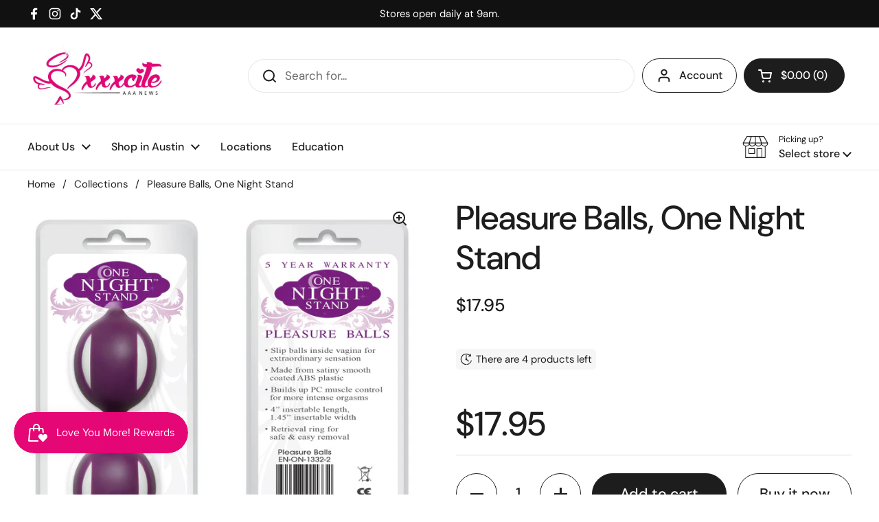

--- FILE ---
content_type: text/html; charset=utf-8
request_url: https://xxxcite-austin.com/products/pleasure-balls-one-night-stand
body_size: 31835
content:















<!doctype html>
<html class="no-js" lang="en" dir="ltr">
<head>

	<meta charset="utf-8">
  <meta http-equiv="X-UA-Compatible" content="IE=edge,chrome=1">
  <meta name="viewport" content="width=device-width, initial-scale=1.0, height=device-height, minimum-scale=1.0"><link rel="shortcut icon" href="//xxxcite-austin.com/cdn/shop/files/Artboard_1_64aa6ada-c80c-4269-8bbd-4fd216ed64a4.png?crop=center&height=48&v=1691543356&width=48" type="image/png" /><title>Pleasure Balls, One Night Stand &ndash; xxxcite</title><meta name="description" content="One Night Stand Pleasure Balls Purple better orgasms from the inside out. Slip balls inside vagina for extraordinary sensation. Made from satiny smooth coated ABS plastic. Builds up PC muscle control for more intense orgasms. Size 4 inches insertable length, 1.45 inches insertable width. Retrieval ring for safe and eas">

<meta property="og:site_name" content="xxxcite">
<meta property="og:url" content="https://xxxcite-austin.com/products/pleasure-balls-one-night-stand">
<meta property="og:title" content="Pleasure Balls, One Night Stand">
<meta property="og:type" content="product">
<meta property="og:description" content="One Night Stand Pleasure Balls Purple better orgasms from the inside out. Slip balls inside vagina for extraordinary sensation. Made from satiny smooth coated ABS plastic. Builds up PC muscle control for more intense orgasms. Size 4 inches insertable length, 1.45 inches insertable width. Retrieval ring for safe and eas"><meta property="og:image" content="http://xxxcite-austin.com/cdn/shop/products/844477011332.jpg?v=1594411659">
  <meta property="og:image:secure_url" content="https://xxxcite-austin.com/cdn/shop/products/844477011332.jpg?v=1594411659">
  <meta property="og:image:width" content="1000">
  <meta property="og:image:height" content="1000"><meta property="og:price:amount" content="17.95">
  <meta property="og:price:currency" content="USD"><meta name="twitter:site" content="@xxxcite_austin"><meta name="twitter:card" content="summary_large_image">
<meta name="twitter:title" content="Pleasure Balls, One Night Stand">
<meta name="twitter:description" content="One Night Stand Pleasure Balls Purple better orgasms from the inside out. Slip balls inside vagina for extraordinary sensation. Made from satiny smooth coated ABS plastic. Builds up PC muscle control for more intense orgasms. Size 4 inches insertable length, 1.45 inches insertable width. Retrieval ring for safe and eas"><script type="application/ld+json">
  [
    {
      "@context": "https://schema.org",
      "@type": "WebSite",
      "name": "xxxcite",
      "url": "https:\/\/xxxcite-austin.com"
    },
    {
      "@context": "https://schema.org",
      "@type": "Organization",
      "name": "xxxcite",
      "url": "https:\/\/xxxcite-austin.com"
    }
  ]
</script>

<script type="application/ld+json">
{
  "@context": "http://schema.org",
  "@type": "BreadcrumbList",
  "itemListElement": [
    {
      "@type": "ListItem",
      "position": 1,
      "name": "Home",
      "item": "https://xxxcite-austin.com"
    },{
        "@type": "ListItem",
        "position": 2,
        "name": "Pleasure Balls, One Night Stand",
        "item": "https://xxxcite-austin.com/products/pleasure-balls-one-night-stand"
      }]
}
</script><script type="application/ld+json">{"@context":"http:\/\/schema.org\/","@id":"\/products\/pleasure-balls-one-night-stand#product","@type":"Product","brand":{"@type":"Brand","name":"Evolved Novelties"},"category":"Kegel \u0026 Pelvic Excerciser","description":"One Night Stand Pleasure Balls Purple better orgasms from the inside out. Slip balls inside vagina for extraordinary sensation. Made from satiny smooth coated ABS plastic. Builds up PC muscle control for more intense orgasms. Size 4 inches insertable length, 1.45 inches insertable width. Retrieval ring for safe and easy removal","gtin":"844477011332","image":"https:\/\/xxxcite-austin.com\/cdn\/shop\/products\/844477011332.jpg?v=1594411659\u0026width=1920","name":"Pleasure Balls, One Night Stand","offers":{"@id":"\/products\/pleasure-balls-one-night-stand?variant=34449384243333#offer","@type":"Offer","availability":"http:\/\/schema.org\/InStock","price":"17.95","priceCurrency":"USD","url":"https:\/\/xxxcite-austin.com\/products\/pleasure-balls-one-night-stand?variant=34449384243333"},"sku":"EN-ON-1332-2","url":"https:\/\/xxxcite-austin.com\/products\/pleasure-balls-one-night-stand"}</script><link rel="canonical" href="https://xxxcite-austin.com/products/pleasure-balls-one-night-stand">

  <link rel="preconnect" href="https://cdn.shopify.com"><link rel="preconnect" href="https://fonts.shopifycdn.com" crossorigin><link href="//xxxcite-austin.com/cdn/shop/t/37/assets/theme.css?v=133000347802882187661747414647" as="style" rel="preload"><link href="//xxxcite-austin.com/cdn/shop/t/37/assets/section-header.css?v=168288249365519255791747414646" as="style" rel="preload"><link href="//xxxcite-austin.com/cdn/shop/t/37/assets/section-main-product.css?v=49840437609464465631747414647" as="style" rel="preload">
	<link rel="preload" as="image" href="//xxxcite-austin.com/cdn/shop/products/844477011332.jpg?v=1594411659&width=480" imagesrcset="//xxxcite-austin.com/cdn/shop/products/844477011332.jpg?v=1594411659&width=240 240w,//xxxcite-austin.com/cdn/shop/products/844477011332.jpg?v=1594411659&width=360 360w,//xxxcite-austin.com/cdn/shop/products/844477011332.jpg?v=1594411659&width=420 420w,//xxxcite-austin.com/cdn/shop/products/844477011332.jpg?v=1594411659&width=480 480w,//xxxcite-austin.com/cdn/shop/products/844477011332.jpg?v=1594411659&width=640 640w,//xxxcite-austin.com/cdn/shop/products/844477011332.jpg?v=1594411659&width=840 840w" imagesizes="(max-width: 767px) calc(100vw - 20px), (max-width: 2000px) 50vw, calc(2000px / 2)">


<link rel="preload" href="//xxxcite-austin.com/cdn/fonts/dm_sans/dmsans_n5.8a0f1984c77eb7186ceb87c4da2173ff65eb012e.woff2" as="font" type="font/woff2" crossorigin>
<link rel="preload" href="//xxxcite-austin.com/cdn/fonts/dm_sans/dmsans_n4.ec80bd4dd7e1a334c969c265873491ae56018d72.woff2" as="font" type="font/woff2" crossorigin>
<style type="text/css">
@font-face {
  font-family: "DM Sans";
  font-weight: 500;
  font-style: normal;
  font-display: swap;
  src: url("//xxxcite-austin.com/cdn/fonts/dm_sans/dmsans_n5.8a0f1984c77eb7186ceb87c4da2173ff65eb012e.woff2") format("woff2"),
       url("//xxxcite-austin.com/cdn/fonts/dm_sans/dmsans_n5.9ad2e755a89e15b3d6c53259daad5fc9609888e6.woff") format("woff");
}
@font-face {
  font-family: "DM Sans";
  font-weight: 400;
  font-style: normal;
  font-display: swap;
  src: url("//xxxcite-austin.com/cdn/fonts/dm_sans/dmsans_n4.ec80bd4dd7e1a334c969c265873491ae56018d72.woff2") format("woff2"),
       url("//xxxcite-austin.com/cdn/fonts/dm_sans/dmsans_n4.87bdd914d8a61247b911147ae68e754d695c58a6.woff") format("woff");
}
@font-face {
  font-family: "DM Sans";
  font-weight: 500;
  font-style: normal;
  font-display: swap;
  src: url("//xxxcite-austin.com/cdn/fonts/dm_sans/dmsans_n5.8a0f1984c77eb7186ceb87c4da2173ff65eb012e.woff2") format("woff2"),
       url("//xxxcite-austin.com/cdn/fonts/dm_sans/dmsans_n5.9ad2e755a89e15b3d6c53259daad5fc9609888e6.woff") format("woff");
}
@font-face {
  font-family: "DM Sans";
  font-weight: 400;
  font-style: italic;
  font-display: swap;
  src: url("//xxxcite-austin.com/cdn/fonts/dm_sans/dmsans_i4.b8fe05e69ee95d5a53155c346957d8cbf5081c1a.woff2") format("woff2"),
       url("//xxxcite-austin.com/cdn/fonts/dm_sans/dmsans_i4.403fe28ee2ea63e142575c0aa47684d65f8c23a0.woff") format("woff");
}




</style>
<style type="text/css">

  :root {

    /* Direction */
    --direction:ltr;

    /* Font variables */

    --font-stack-headings: "DM Sans", sans-serif;
    --font-weight-headings: 500;
    --font-style-headings: normal;

    --font-stack-body: "DM Sans", sans-serif;
    --font-weight-body: 400;--font-weight-body-bold: 500;--font-style-body: normal;--font-weight-buttons: var(--font-weight-body-bold);--font-weight-menu: var(--font-weight-body-bold);--base-headings-size: 70;
    --base-headings-line: 1.2;
    --base-headings-spacing: 0.0em;
    --base-body-size: 17;
    --base-body-line: 1.5;
    --base-body-spacing: 0.0em;

    --base-menu-size: 16;

    /* Color variables */

    --color-background-header: #ffffff;
    --color-secondary-background-header: rgba(29, 29, 29, 0.08);
    --color-opacity-background-header: rgba(255, 255, 255, 0);
    --color-text-header: #1d1d1d;
    --color-foreground-header: #ffffff;
    --color-accent-header: #000000;
    --color-foreground-accent-header: #ffffff;
    --color-borders-header: rgba(29, 29, 29, 0.1);

    --color-background-main: #ffffff;
    --color-secondary-background-main: rgba(29, 29, 29, 0.08);
    --color-third-background-main: rgba(29, 29, 29, 0.04);
    --color-fourth-background-main: rgba(29, 29, 29, 0.02);
    --color-opacity-background-main: rgba(255, 255, 255, 0);
    --color-text-main: #1d1d1d;
    --color-foreground-main: #ffffff;
    --color-secondary-text-main: rgba(29, 29, 29, 0.62);
    --color-accent-main: #000000;
    --color-foreground-accent-main: #ffffff;
    --color-borders-main: rgba(29, 29, 29, 0.15);

    --color-background-cards: #ffffff;
    --color-gradient-cards: ;
    --color-text-cards: #1d1d1d;
    --color-foreground-cards: #ffffff;
    --color-secondary-text-cards: rgba(29, 29, 29, 0.6);
    --color-accent-cards: #000000;
    --color-foreground-accent-cards: #ffffff;
    --color-borders-cards: #e1e1e1;

    --color-background-footer: #ffffff;
    --color-text-footer: #000000;
    --color-accent-footer: #298556;
    --color-borders-footer: rgba(0, 0, 0, 0.15);

    --color-borders-forms-primary: rgba(29, 29, 29, 0.3);
    --color-borders-forms-secondary: rgba(29, 29, 29, 0.6);

    /* Borders */

    --border-width-cards: 1px;
    --border-radius-cards: 10px;
    --border-width-buttons: 1px;
    --border-radius-buttons: 30px;
    --border-width-forms: 1px;
    --border-radius-forms: 5px;

    /* Shadows */
    --shadow-x-cards: 2px;
    --shadow-y-cards: 0px;
    --shadow-blur-cards: 0px;
    --color-shadow-cards: rgba(0,0,0,0);
    --shadow-x-buttons: 0px;
    --shadow-y-buttons: 0px;
    --shadow-blur-buttons: 0px;
    --color-shadow-buttons: rgba(0,0,0,0);

    /* Layout */

    --grid-gap-original-base: 26px;
    --theme-max-width: 2000px;
    --container-vertical-space-base: 50px;
    --image-fit-padding: 10%;

  }
  
    @media screen and (max-width: 767px) {
      :root {
        --border-radius-cards: clamp(8px, 5px, 10px);
      }
    }
  

  .facets__summary, #main select, .sidebar select, .modal-content select {
    background-image: url('data:image/svg+xml;utf8,<svg width="13" height="8" fill="none" xmlns="http://www.w3.org/2000/svg"><path d="M1.414.086 7.9 6.57 6.485 7.985 0 1.5 1.414.086Z" fill="%231d1d1d"/><path d="M12.985 1.515 6.5 8 5.085 6.586 11.571.101l1.414 1.414Z" fill="%231d1d1d"/></svg>');
  }

  .card .star-rating__stars {
    background-image: url('data:image/svg+xml;utf8,<svg width="20" height="13" viewBox="0 0 14 13" fill="none" xmlns="http://www.w3.org/2000/svg"><path d="m7 0 1.572 4.837h5.085l-4.114 2.99 1.572 4.836L7 9.673l-4.114 2.99 1.571-4.837-4.114-2.99h5.085L7 0Z" stroke="%231d1d1d" stroke-width="1"/></svg>');
  }
  .card .star-rating__stars-active {
    background-image: url('data:image/svg+xml;utf8,<svg width="20" height="13" viewBox="0 0 14 13" fill="none" xmlns="http://www.w3.org/2000/svg"><path d="m7 0 1.572 4.837h5.085l-4.114 2.99 1.572 4.836L7 9.673l-4.114 2.99 1.571-4.837-4.114-2.99h5.085L7 0Z" fill="%231d1d1d" stroke-width="0"/></svg>');
  }

  .star-rating__stars {
    background-image: url('data:image/svg+xml;utf8,<svg width="20" height="13" viewBox="0 0 14 13" fill="none" xmlns="http://www.w3.org/2000/svg"><path d="m7 0 1.572 4.837h5.085l-4.114 2.99 1.572 4.836L7 9.673l-4.114 2.99 1.571-4.837-4.114-2.99h5.085L7 0Z" stroke="%231d1d1d" stroke-width="1"/></svg>');
  }
  .star-rating__stars-active {
    background-image: url('data:image/svg+xml;utf8,<svg width="20" height="13" viewBox="0 0 14 13" fill="none" xmlns="http://www.w3.org/2000/svg"><path d="m7 0 1.572 4.837h5.085l-4.114 2.99 1.572 4.836L7 9.673l-4.114 2.99 1.571-4.837-4.114-2.99h5.085L7 0Z" fill="%231d1d1d" stroke-width="0"/></svg>');
  }

  .product-item {}</style>

<style id="root-height">
  :root {
    --window-height: 100vh;
  }
</style>
<script type="text/javascript">
  window.KrownAssetLoader = {
    loadedScripts: new Set(),
    loadScript: function(url) {
      if (this.loadedScripts.has(url)) return;
      this.loadedScripts.add(url);
      const script = document.createElement('script');
      script.src = url;
      script.defer = true;
      document.head.appendChild(script);
    }
  };
</script><link href="//xxxcite-austin.com/cdn/shop/t/37/assets/theme.css?v=133000347802882187661747414647" rel="stylesheet" type="text/css" media="all" />

	
  <script>window.performance && window.performance.mark && window.performance.mark('shopify.content_for_header.start');</script><meta id="shopify-digital-wallet" name="shopify-digital-wallet" content="/37311611013/digital_wallets/dialog">
<link rel="alternate" type="application/json+oembed" href="https://xxxcite-austin.com/products/pleasure-balls-one-night-stand.oembed">
<script async="async" src="/checkouts/internal/preloads.js?locale=en-US"></script>
<script id="shopify-features" type="application/json">{"accessToken":"a571ac4c995c3ec7530001ecf37631c1","betas":["rich-media-storefront-analytics"],"domain":"xxxcite-austin.com","predictiveSearch":true,"shopId":37311611013,"locale":"en"}</script>
<script>var Shopify = Shopify || {};
Shopify.shop = "xxxcite-austin.myshopify.com";
Shopify.locale = "en";
Shopify.currency = {"active":"USD","rate":"1.0"};
Shopify.country = "US";
Shopify.theme = {"name":"Updated copy of 2025 Local","id":127223562373,"schema_name":"Local","schema_version":"2.7.0","theme_store_id":1651,"role":"main"};
Shopify.theme.handle = "null";
Shopify.theme.style = {"id":null,"handle":null};
Shopify.cdnHost = "xxxcite-austin.com/cdn";
Shopify.routes = Shopify.routes || {};
Shopify.routes.root = "/";</script>
<script type="module">!function(o){(o.Shopify=o.Shopify||{}).modules=!0}(window);</script>
<script>!function(o){function n(){var o=[];function n(){o.push(Array.prototype.slice.apply(arguments))}return n.q=o,n}var t=o.Shopify=o.Shopify||{};t.loadFeatures=n(),t.autoloadFeatures=n()}(window);</script>
<script id="shop-js-analytics" type="application/json">{"pageType":"product"}</script>
<script defer="defer" async type="module" src="//xxxcite-austin.com/cdn/shopifycloud/shop-js/modules/v2/client.init-shop-cart-sync_C5BV16lS.en.esm.js"></script>
<script defer="defer" async type="module" src="//xxxcite-austin.com/cdn/shopifycloud/shop-js/modules/v2/chunk.common_CygWptCX.esm.js"></script>
<script type="module">
  await import("//xxxcite-austin.com/cdn/shopifycloud/shop-js/modules/v2/client.init-shop-cart-sync_C5BV16lS.en.esm.js");
await import("//xxxcite-austin.com/cdn/shopifycloud/shop-js/modules/v2/chunk.common_CygWptCX.esm.js");

  window.Shopify.SignInWithShop?.initShopCartSync?.({"fedCMEnabled":true,"windoidEnabled":true});

</script>
<script>(function() {
  var isLoaded = false;
  function asyncLoad() {
    if (isLoaded) return;
    isLoaded = true;
    var urls = ["https:\/\/www.improvedcontactform.com\/icf.js?shop=xxxcite-austin.myshopify.com","https:\/\/cdn-bundler.nice-team.net\/app\/js\/bundler.js?shop=xxxcite-austin.myshopify.com","https:\/\/faq.ddshopapps.com\/js\/frontend\/scripttag.js?shop=xxxcite-austin.myshopify.com","https:\/\/cdn.nfcube.com\/mintty-f9e33db6e11cd035ffa07cccd69d9d83.js?shop=xxxcite-austin.myshopify.com","https:\/\/geostock.nyc3.digitaloceanspaces.com\/js\/inventoryLocation.js?shop=xxxcite-austin.myshopify.com","https:\/\/cdn.hextom.com\/js\/quickannouncementbar.js?shop=xxxcite-austin.myshopify.com","\/\/cdn.shopify.com\/proxy\/7deac9a5ecfde7afea4d3b80a20c649e018ffe2f1a98a84e6ebb0c2f026ea2c2\/av.perfect-app.app\/storage\/js\/sf_general_av_script-xxxcite-austin.myshopify.com.js?v=1751481495\u0026shop=xxxcite-austin.myshopify.com\u0026sp-cache-control=cHVibGljLCBtYXgtYWdlPTkwMA"];
    for (var i = 0; i < urls.length; i++) {
      var s = document.createElement('script');
      s.type = 'text/javascript';
      s.async = true;
      s.src = urls[i];
      var x = document.getElementsByTagName('script')[0];
      x.parentNode.insertBefore(s, x);
    }
  };
  if(window.attachEvent) {
    window.attachEvent('onload', asyncLoad);
  } else {
    window.addEventListener('load', asyncLoad, false);
  }
})();</script>
<script id="__st">var __st={"a":37311611013,"offset":-21600,"reqid":"888c1d77-37f8-4eea-a748-2e93674cc6b6-1768686452","pageurl":"xxxcite-austin.com\/products\/pleasure-balls-one-night-stand","u":"664aaae46e0d","p":"product","rtyp":"product","rid":5119405752453};</script>
<script>window.ShopifyPaypalV4VisibilityTracking = true;</script>
<script id="captcha-bootstrap">!function(){'use strict';const t='contact',e='account',n='new_comment',o=[[t,t],['blogs',n],['comments',n],[t,'customer']],c=[[e,'customer_login'],[e,'guest_login'],[e,'recover_customer_password'],[e,'create_customer']],r=t=>t.map((([t,e])=>`form[action*='/${t}']:not([data-nocaptcha='true']) input[name='form_type'][value='${e}']`)).join(','),a=t=>()=>t?[...document.querySelectorAll(t)].map((t=>t.form)):[];function s(){const t=[...o],e=r(t);return a(e)}const i='password',u='form_key',d=['recaptcha-v3-token','g-recaptcha-response','h-captcha-response',i],f=()=>{try{return window.sessionStorage}catch{return}},m='__shopify_v',_=t=>t.elements[u];function p(t,e,n=!1){try{const o=window.sessionStorage,c=JSON.parse(o.getItem(e)),{data:r}=function(t){const{data:e,action:n}=t;return t[m]||n?{data:e,action:n}:{data:t,action:n}}(c);for(const[e,n]of Object.entries(r))t.elements[e]&&(t.elements[e].value=n);n&&o.removeItem(e)}catch(o){console.error('form repopulation failed',{error:o})}}const l='form_type',E='cptcha';function T(t){t.dataset[E]=!0}const w=window,h=w.document,L='Shopify',v='ce_forms',y='captcha';let A=!1;((t,e)=>{const n=(g='f06e6c50-85a8-45c8-87d0-21a2b65856fe',I='https://cdn.shopify.com/shopifycloud/storefront-forms-hcaptcha/ce_storefront_forms_captcha_hcaptcha.v1.5.2.iife.js',D={infoText:'Protected by hCaptcha',privacyText:'Privacy',termsText:'Terms'},(t,e,n)=>{const o=w[L][v],c=o.bindForm;if(c)return c(t,g,e,D).then(n);var r;o.q.push([[t,g,e,D],n]),r=I,A||(h.body.append(Object.assign(h.createElement('script'),{id:'captcha-provider',async:!0,src:r})),A=!0)});var g,I,D;w[L]=w[L]||{},w[L][v]=w[L][v]||{},w[L][v].q=[],w[L][y]=w[L][y]||{},w[L][y].protect=function(t,e){n(t,void 0,e),T(t)},Object.freeze(w[L][y]),function(t,e,n,w,h,L){const[v,y,A,g]=function(t,e,n){const i=e?o:[],u=t?c:[],d=[...i,...u],f=r(d),m=r(i),_=r(d.filter((([t,e])=>n.includes(e))));return[a(f),a(m),a(_),s()]}(w,h,L),I=t=>{const e=t.target;return e instanceof HTMLFormElement?e:e&&e.form},D=t=>v().includes(t);t.addEventListener('submit',(t=>{const e=I(t);if(!e)return;const n=D(e)&&!e.dataset.hcaptchaBound&&!e.dataset.recaptchaBound,o=_(e),c=g().includes(e)&&(!o||!o.value);(n||c)&&t.preventDefault(),c&&!n&&(function(t){try{if(!f())return;!function(t){const e=f();if(!e)return;const n=_(t);if(!n)return;const o=n.value;o&&e.removeItem(o)}(t);const e=Array.from(Array(32),(()=>Math.random().toString(36)[2])).join('');!function(t,e){_(t)||t.append(Object.assign(document.createElement('input'),{type:'hidden',name:u})),t.elements[u].value=e}(t,e),function(t,e){const n=f();if(!n)return;const o=[...t.querySelectorAll(`input[type='${i}']`)].map((({name:t})=>t)),c=[...d,...o],r={};for(const[a,s]of new FormData(t).entries())c.includes(a)||(r[a]=s);n.setItem(e,JSON.stringify({[m]:1,action:t.action,data:r}))}(t,e)}catch(e){console.error('failed to persist form',e)}}(e),e.submit())}));const S=(t,e)=>{t&&!t.dataset[E]&&(n(t,e.some((e=>e===t))),T(t))};for(const o of['focusin','change'])t.addEventListener(o,(t=>{const e=I(t);D(e)&&S(e,y())}));const B=e.get('form_key'),M=e.get(l),P=B&&M;t.addEventListener('DOMContentLoaded',(()=>{const t=y();if(P)for(const e of t)e.elements[l].value===M&&p(e,B);[...new Set([...A(),...v().filter((t=>'true'===t.dataset.shopifyCaptcha))])].forEach((e=>S(e,t)))}))}(h,new URLSearchParams(w.location.search),n,t,e,['guest_login'])})(!0,!0)}();</script>
<script integrity="sha256-4kQ18oKyAcykRKYeNunJcIwy7WH5gtpwJnB7kiuLZ1E=" data-source-attribution="shopify.loadfeatures" defer="defer" src="//xxxcite-austin.com/cdn/shopifycloud/storefront/assets/storefront/load_feature-a0a9edcb.js" crossorigin="anonymous"></script>
<script data-source-attribution="shopify.dynamic_checkout.dynamic.init">var Shopify=Shopify||{};Shopify.PaymentButton=Shopify.PaymentButton||{isStorefrontPortableWallets:!0,init:function(){window.Shopify.PaymentButton.init=function(){};var t=document.createElement("script");t.src="https://xxxcite-austin.com/cdn/shopifycloud/portable-wallets/latest/portable-wallets.en.js",t.type="module",document.head.appendChild(t)}};
</script>
<script data-source-attribution="shopify.dynamic_checkout.buyer_consent">
  function portableWalletsHideBuyerConsent(e){var t=document.getElementById("shopify-buyer-consent"),n=document.getElementById("shopify-subscription-policy-button");t&&n&&(t.classList.add("hidden"),t.setAttribute("aria-hidden","true"),n.removeEventListener("click",e))}function portableWalletsShowBuyerConsent(e){var t=document.getElementById("shopify-buyer-consent"),n=document.getElementById("shopify-subscription-policy-button");t&&n&&(t.classList.remove("hidden"),t.removeAttribute("aria-hidden"),n.addEventListener("click",e))}window.Shopify?.PaymentButton&&(window.Shopify.PaymentButton.hideBuyerConsent=portableWalletsHideBuyerConsent,window.Shopify.PaymentButton.showBuyerConsent=portableWalletsShowBuyerConsent);
</script>
<script>
  function portableWalletsCleanup(e){e&&e.src&&console.error("Failed to load portable wallets script "+e.src);var t=document.querySelectorAll("shopify-accelerated-checkout .shopify-payment-button__skeleton, shopify-accelerated-checkout-cart .wallet-cart-button__skeleton"),e=document.getElementById("shopify-buyer-consent");for(let e=0;e<t.length;e++)t[e].remove();e&&e.remove()}function portableWalletsNotLoadedAsModule(e){e instanceof ErrorEvent&&"string"==typeof e.message&&e.message.includes("import.meta")&&"string"==typeof e.filename&&e.filename.includes("portable-wallets")&&(window.removeEventListener("error",portableWalletsNotLoadedAsModule),window.Shopify.PaymentButton.failedToLoad=e,"loading"===document.readyState?document.addEventListener("DOMContentLoaded",window.Shopify.PaymentButton.init):window.Shopify.PaymentButton.init())}window.addEventListener("error",portableWalletsNotLoadedAsModule);
</script>

<script type="module" src="https://xxxcite-austin.com/cdn/shopifycloud/portable-wallets/latest/portable-wallets.en.js" onError="portableWalletsCleanup(this)" crossorigin="anonymous"></script>
<script nomodule>
  document.addEventListener("DOMContentLoaded", portableWalletsCleanup);
</script>

<link id="shopify-accelerated-checkout-styles" rel="stylesheet" media="screen" href="https://xxxcite-austin.com/cdn/shopifycloud/portable-wallets/latest/accelerated-checkout-backwards-compat.css" crossorigin="anonymous">
<style id="shopify-accelerated-checkout-cart">
        #shopify-buyer-consent {
  margin-top: 1em;
  display: inline-block;
  width: 100%;
}

#shopify-buyer-consent.hidden {
  display: none;
}

#shopify-subscription-policy-button {
  background: none;
  border: none;
  padding: 0;
  text-decoration: underline;
  font-size: inherit;
  cursor: pointer;
}

#shopify-subscription-policy-button::before {
  box-shadow: none;
}

      </style>

<script>window.performance && window.performance.mark && window.performance.mark('shopify.content_for_header.end');</script>
  <!-- "snippets/shogun-products.liquid" was not rendered, the associated app was uninstalled -->


  <script>
    const rbi = [];
    const ribSetSize = (img) => {
      if ( img.offsetWidth / img.dataset.ratio < img.offsetHeight ) {
        img.setAttribute('sizes', `${Math.ceil(img.offsetHeight * img.dataset.ratio)}px`);
      } else {
        img.setAttribute('sizes', `${Math.ceil(img.offsetWidth)}px`);
      }
    }
    const debounce = (fn, wait) => {
      let t;
      return (...args) => {
        clearTimeout(t);
        t = setTimeout(() => fn.apply(this, args), wait);
      };
    }
    window.KEYCODES = {
      TAB: 9,
      ESC: 27,
      DOWN: 40,
      RIGHT: 39,
      UP: 38,
      LEFT: 37,
      RETURN: 13
    };
    window.addEventListener('resize', debounce(()=>{
      for ( let img of rbi ) {
        ribSetSize(img);
      }
    }, 250));
  </script><noscript>
    <link rel="stylesheet" href="//xxxcite-austin.com/cdn/shop/t/37/assets/theme-noscript.css?v=42099867224588620941747414647">
  </noscript>


  <!-- "snippets/shogun-head.liquid" was not rendered, the associated app was uninstalled -->
<script src="https://cdn.shopify.com/extensions/019bc7e9-d98c-71e0-bb25-69de9349bf29/smile-io-266/assets/smile-loader.js" type="text/javascript" defer="defer"></script>
<link href="https://monorail-edge.shopifysvc.com" rel="dns-prefetch">
<script>(function(){if ("sendBeacon" in navigator && "performance" in window) {try {var session_token_from_headers = performance.getEntriesByType('navigation')[0].serverTiming.find(x => x.name == '_s').description;} catch {var session_token_from_headers = undefined;}var session_cookie_matches = document.cookie.match(/_shopify_s=([^;]*)/);var session_token_from_cookie = session_cookie_matches && session_cookie_matches.length === 2 ? session_cookie_matches[1] : "";var session_token = session_token_from_headers || session_token_from_cookie || "";function handle_abandonment_event(e) {var entries = performance.getEntries().filter(function(entry) {return /monorail-edge.shopifysvc.com/.test(entry.name);});if (!window.abandonment_tracked && entries.length === 0) {window.abandonment_tracked = true;var currentMs = Date.now();var navigation_start = performance.timing.navigationStart;var payload = {shop_id: 37311611013,url: window.location.href,navigation_start,duration: currentMs - navigation_start,session_token,page_type: "product"};window.navigator.sendBeacon("https://monorail-edge.shopifysvc.com/v1/produce", JSON.stringify({schema_id: "online_store_buyer_site_abandonment/1.1",payload: payload,metadata: {event_created_at_ms: currentMs,event_sent_at_ms: currentMs}}));}}window.addEventListener('pagehide', handle_abandonment_event);}}());</script>
<script id="web-pixels-manager-setup">(function e(e,d,r,n,o){if(void 0===o&&(o={}),!Boolean(null===(a=null===(i=window.Shopify)||void 0===i?void 0:i.analytics)||void 0===a?void 0:a.replayQueue)){var i,a;window.Shopify=window.Shopify||{};var t=window.Shopify;t.analytics=t.analytics||{};var s=t.analytics;s.replayQueue=[],s.publish=function(e,d,r){return s.replayQueue.push([e,d,r]),!0};try{self.performance.mark("wpm:start")}catch(e){}var l=function(){var e={modern:/Edge?\/(1{2}[4-9]|1[2-9]\d|[2-9]\d{2}|\d{4,})\.\d+(\.\d+|)|Firefox\/(1{2}[4-9]|1[2-9]\d|[2-9]\d{2}|\d{4,})\.\d+(\.\d+|)|Chrom(ium|e)\/(9{2}|\d{3,})\.\d+(\.\d+|)|(Maci|X1{2}).+ Version\/(15\.\d+|(1[6-9]|[2-9]\d|\d{3,})\.\d+)([,.]\d+|)( \(\w+\)|)( Mobile\/\w+|) Safari\/|Chrome.+OPR\/(9{2}|\d{3,})\.\d+\.\d+|(CPU[ +]OS|iPhone[ +]OS|CPU[ +]iPhone|CPU IPhone OS|CPU iPad OS)[ +]+(15[._]\d+|(1[6-9]|[2-9]\d|\d{3,})[._]\d+)([._]\d+|)|Android:?[ /-](13[3-9]|1[4-9]\d|[2-9]\d{2}|\d{4,})(\.\d+|)(\.\d+|)|Android.+Firefox\/(13[5-9]|1[4-9]\d|[2-9]\d{2}|\d{4,})\.\d+(\.\d+|)|Android.+Chrom(ium|e)\/(13[3-9]|1[4-9]\d|[2-9]\d{2}|\d{4,})\.\d+(\.\d+|)|SamsungBrowser\/([2-9]\d|\d{3,})\.\d+/,legacy:/Edge?\/(1[6-9]|[2-9]\d|\d{3,})\.\d+(\.\d+|)|Firefox\/(5[4-9]|[6-9]\d|\d{3,})\.\d+(\.\d+|)|Chrom(ium|e)\/(5[1-9]|[6-9]\d|\d{3,})\.\d+(\.\d+|)([\d.]+$|.*Safari\/(?![\d.]+ Edge\/[\d.]+$))|(Maci|X1{2}).+ Version\/(10\.\d+|(1[1-9]|[2-9]\d|\d{3,})\.\d+)([,.]\d+|)( \(\w+\)|)( Mobile\/\w+|) Safari\/|Chrome.+OPR\/(3[89]|[4-9]\d|\d{3,})\.\d+\.\d+|(CPU[ +]OS|iPhone[ +]OS|CPU[ +]iPhone|CPU IPhone OS|CPU iPad OS)[ +]+(10[._]\d+|(1[1-9]|[2-9]\d|\d{3,})[._]\d+)([._]\d+|)|Android:?[ /-](13[3-9]|1[4-9]\d|[2-9]\d{2}|\d{4,})(\.\d+|)(\.\d+|)|Mobile Safari.+OPR\/([89]\d|\d{3,})\.\d+\.\d+|Android.+Firefox\/(13[5-9]|1[4-9]\d|[2-9]\d{2}|\d{4,})\.\d+(\.\d+|)|Android.+Chrom(ium|e)\/(13[3-9]|1[4-9]\d|[2-9]\d{2}|\d{4,})\.\d+(\.\d+|)|Android.+(UC? ?Browser|UCWEB|U3)[ /]?(15\.([5-9]|\d{2,})|(1[6-9]|[2-9]\d|\d{3,})\.\d+)\.\d+|SamsungBrowser\/(5\.\d+|([6-9]|\d{2,})\.\d+)|Android.+MQ{2}Browser\/(14(\.(9|\d{2,})|)|(1[5-9]|[2-9]\d|\d{3,})(\.\d+|))(\.\d+|)|K[Aa][Ii]OS\/(3\.\d+|([4-9]|\d{2,})\.\d+)(\.\d+|)/},d=e.modern,r=e.legacy,n=navigator.userAgent;return n.match(d)?"modern":n.match(r)?"legacy":"unknown"}(),u="modern"===l?"modern":"legacy",c=(null!=n?n:{modern:"",legacy:""})[u],f=function(e){return[e.baseUrl,"/wpm","/b",e.hashVersion,"modern"===e.buildTarget?"m":"l",".js"].join("")}({baseUrl:d,hashVersion:r,buildTarget:u}),m=function(e){var d=e.version,r=e.bundleTarget,n=e.surface,o=e.pageUrl,i=e.monorailEndpoint;return{emit:function(e){var a=e.status,t=e.errorMsg,s=(new Date).getTime(),l=JSON.stringify({metadata:{event_sent_at_ms:s},events:[{schema_id:"web_pixels_manager_load/3.1",payload:{version:d,bundle_target:r,page_url:o,status:a,surface:n,error_msg:t},metadata:{event_created_at_ms:s}}]});if(!i)return console&&console.warn&&console.warn("[Web Pixels Manager] No Monorail endpoint provided, skipping logging."),!1;try{return self.navigator.sendBeacon.bind(self.navigator)(i,l)}catch(e){}var u=new XMLHttpRequest;try{return u.open("POST",i,!0),u.setRequestHeader("Content-Type","text/plain"),u.send(l),!0}catch(e){return console&&console.warn&&console.warn("[Web Pixels Manager] Got an unhandled error while logging to Monorail."),!1}}}}({version:r,bundleTarget:l,surface:e.surface,pageUrl:self.location.href,monorailEndpoint:e.monorailEndpoint});try{o.browserTarget=l,function(e){var d=e.src,r=e.async,n=void 0===r||r,o=e.onload,i=e.onerror,a=e.sri,t=e.scriptDataAttributes,s=void 0===t?{}:t,l=document.createElement("script"),u=document.querySelector("head"),c=document.querySelector("body");if(l.async=n,l.src=d,a&&(l.integrity=a,l.crossOrigin="anonymous"),s)for(var f in s)if(Object.prototype.hasOwnProperty.call(s,f))try{l.dataset[f]=s[f]}catch(e){}if(o&&l.addEventListener("load",o),i&&l.addEventListener("error",i),u)u.appendChild(l);else{if(!c)throw new Error("Did not find a head or body element to append the script");c.appendChild(l)}}({src:f,async:!0,onload:function(){if(!function(){var e,d;return Boolean(null===(d=null===(e=window.Shopify)||void 0===e?void 0:e.analytics)||void 0===d?void 0:d.initialized)}()){var d=window.webPixelsManager.init(e)||void 0;if(d){var r=window.Shopify.analytics;r.replayQueue.forEach((function(e){var r=e[0],n=e[1],o=e[2];d.publishCustomEvent(r,n,o)})),r.replayQueue=[],r.publish=d.publishCustomEvent,r.visitor=d.visitor,r.initialized=!0}}},onerror:function(){return m.emit({status:"failed",errorMsg:"".concat(f," has failed to load")})},sri:function(e){var d=/^sha384-[A-Za-z0-9+/=]+$/;return"string"==typeof e&&d.test(e)}(c)?c:"",scriptDataAttributes:o}),m.emit({status:"loading"})}catch(e){m.emit({status:"failed",errorMsg:(null==e?void 0:e.message)||"Unknown error"})}}})({shopId: 37311611013,storefrontBaseUrl: "https://xxxcite-austin.com",extensionsBaseUrl: "https://extensions.shopifycdn.com/cdn/shopifycloud/web-pixels-manager",monorailEndpoint: "https://monorail-edge.shopifysvc.com/unstable/produce_batch",surface: "storefront-renderer",enabledBetaFlags: ["2dca8a86"],webPixelsConfigList: [{"id":"41812101","eventPayloadVersion":"v1","runtimeContext":"LAX","scriptVersion":"1","type":"CUSTOM","privacyPurposes":["ANALYTICS"],"name":"Google Analytics tag (migrated)"},{"id":"shopify-app-pixel","configuration":"{}","eventPayloadVersion":"v1","runtimeContext":"STRICT","scriptVersion":"0450","apiClientId":"shopify-pixel","type":"APP","privacyPurposes":["ANALYTICS","MARKETING"]},{"id":"shopify-custom-pixel","eventPayloadVersion":"v1","runtimeContext":"LAX","scriptVersion":"0450","apiClientId":"shopify-pixel","type":"CUSTOM","privacyPurposes":["ANALYTICS","MARKETING"]}],isMerchantRequest: false,initData: {"shop":{"name":"xxxcite","paymentSettings":{"currencyCode":"USD"},"myshopifyDomain":"xxxcite-austin.myshopify.com","countryCode":"US","storefrontUrl":"https:\/\/xxxcite-austin.com"},"customer":null,"cart":null,"checkout":null,"productVariants":[{"price":{"amount":17.95,"currencyCode":"USD"},"product":{"title":"Pleasure Balls, One Night Stand","vendor":"Evolved Novelties","id":"5119405752453","untranslatedTitle":"Pleasure Balls, One Night Stand","url":"\/products\/pleasure-balls-one-night-stand","type":"Kegel \u0026 Pelvic Excerciser"},"id":"34449384243333","image":{"src":"\/\/xxxcite-austin.com\/cdn\/shop\/products\/844477011332.jpg?v=1594411659"},"sku":"EN-ON-1332-2","title":"Default Title","untranslatedTitle":"Default Title"}],"purchasingCompany":null},},"https://xxxcite-austin.com/cdn","fcfee988w5aeb613cpc8e4bc33m6693e112",{"modern":"","legacy":""},{"shopId":"37311611013","storefrontBaseUrl":"https:\/\/xxxcite-austin.com","extensionBaseUrl":"https:\/\/extensions.shopifycdn.com\/cdn\/shopifycloud\/web-pixels-manager","surface":"storefront-renderer","enabledBetaFlags":"[\"2dca8a86\"]","isMerchantRequest":"false","hashVersion":"fcfee988w5aeb613cpc8e4bc33m6693e112","publish":"custom","events":"[[\"page_viewed\",{}],[\"product_viewed\",{\"productVariant\":{\"price\":{\"amount\":17.95,\"currencyCode\":\"USD\"},\"product\":{\"title\":\"Pleasure Balls, One Night Stand\",\"vendor\":\"Evolved Novelties\",\"id\":\"5119405752453\",\"untranslatedTitle\":\"Pleasure Balls, One Night Stand\",\"url\":\"\/products\/pleasure-balls-one-night-stand\",\"type\":\"Kegel \u0026 Pelvic Excerciser\"},\"id\":\"34449384243333\",\"image\":{\"src\":\"\/\/xxxcite-austin.com\/cdn\/shop\/products\/844477011332.jpg?v=1594411659\"},\"sku\":\"EN-ON-1332-2\",\"title\":\"Default Title\",\"untranslatedTitle\":\"Default Title\"}}]]"});</script><script>
  window.ShopifyAnalytics = window.ShopifyAnalytics || {};
  window.ShopifyAnalytics.meta = window.ShopifyAnalytics.meta || {};
  window.ShopifyAnalytics.meta.currency = 'USD';
  var meta = {"product":{"id":5119405752453,"gid":"gid:\/\/shopify\/Product\/5119405752453","vendor":"Evolved Novelties","type":"Kegel \u0026 Pelvic Excerciser","handle":"pleasure-balls-one-night-stand","variants":[{"id":34449384243333,"price":1795,"name":"Pleasure Balls, One Night Stand","public_title":null,"sku":"EN-ON-1332-2"}],"remote":false},"page":{"pageType":"product","resourceType":"product","resourceId":5119405752453,"requestId":"888c1d77-37f8-4eea-a748-2e93674cc6b6-1768686452"}};
  for (var attr in meta) {
    window.ShopifyAnalytics.meta[attr] = meta[attr];
  }
</script>
<script class="analytics">
  (function () {
    var customDocumentWrite = function(content) {
      var jquery = null;

      if (window.jQuery) {
        jquery = window.jQuery;
      } else if (window.Checkout && window.Checkout.$) {
        jquery = window.Checkout.$;
      }

      if (jquery) {
        jquery('body').append(content);
      }
    };

    var hasLoggedConversion = function(token) {
      if (token) {
        return document.cookie.indexOf('loggedConversion=' + token) !== -1;
      }
      return false;
    }

    var setCookieIfConversion = function(token) {
      if (token) {
        var twoMonthsFromNow = new Date(Date.now());
        twoMonthsFromNow.setMonth(twoMonthsFromNow.getMonth() + 2);

        document.cookie = 'loggedConversion=' + token + '; expires=' + twoMonthsFromNow;
      }
    }

    var trekkie = window.ShopifyAnalytics.lib = window.trekkie = window.trekkie || [];
    if (trekkie.integrations) {
      return;
    }
    trekkie.methods = [
      'identify',
      'page',
      'ready',
      'track',
      'trackForm',
      'trackLink'
    ];
    trekkie.factory = function(method) {
      return function() {
        var args = Array.prototype.slice.call(arguments);
        args.unshift(method);
        trekkie.push(args);
        return trekkie;
      };
    };
    for (var i = 0; i < trekkie.methods.length; i++) {
      var key = trekkie.methods[i];
      trekkie[key] = trekkie.factory(key);
    }
    trekkie.load = function(config) {
      trekkie.config = config || {};
      trekkie.config.initialDocumentCookie = document.cookie;
      var first = document.getElementsByTagName('script')[0];
      var script = document.createElement('script');
      script.type = 'text/javascript';
      script.onerror = function(e) {
        var scriptFallback = document.createElement('script');
        scriptFallback.type = 'text/javascript';
        scriptFallback.onerror = function(error) {
                var Monorail = {
      produce: function produce(monorailDomain, schemaId, payload) {
        var currentMs = new Date().getTime();
        var event = {
          schema_id: schemaId,
          payload: payload,
          metadata: {
            event_created_at_ms: currentMs,
            event_sent_at_ms: currentMs
          }
        };
        return Monorail.sendRequest("https://" + monorailDomain + "/v1/produce", JSON.stringify(event));
      },
      sendRequest: function sendRequest(endpointUrl, payload) {
        // Try the sendBeacon API
        if (window && window.navigator && typeof window.navigator.sendBeacon === 'function' && typeof window.Blob === 'function' && !Monorail.isIos12()) {
          var blobData = new window.Blob([payload], {
            type: 'text/plain'
          });

          if (window.navigator.sendBeacon(endpointUrl, blobData)) {
            return true;
          } // sendBeacon was not successful

        } // XHR beacon

        var xhr = new XMLHttpRequest();

        try {
          xhr.open('POST', endpointUrl);
          xhr.setRequestHeader('Content-Type', 'text/plain');
          xhr.send(payload);
        } catch (e) {
          console.log(e);
        }

        return false;
      },
      isIos12: function isIos12() {
        return window.navigator.userAgent.lastIndexOf('iPhone; CPU iPhone OS 12_') !== -1 || window.navigator.userAgent.lastIndexOf('iPad; CPU OS 12_') !== -1;
      }
    };
    Monorail.produce('monorail-edge.shopifysvc.com',
      'trekkie_storefront_load_errors/1.1',
      {shop_id: 37311611013,
      theme_id: 127223562373,
      app_name: "storefront",
      context_url: window.location.href,
      source_url: "//xxxcite-austin.com/cdn/s/trekkie.storefront.cd680fe47e6c39ca5d5df5f0a32d569bc48c0f27.min.js"});

        };
        scriptFallback.async = true;
        scriptFallback.src = '//xxxcite-austin.com/cdn/s/trekkie.storefront.cd680fe47e6c39ca5d5df5f0a32d569bc48c0f27.min.js';
        first.parentNode.insertBefore(scriptFallback, first);
      };
      script.async = true;
      script.src = '//xxxcite-austin.com/cdn/s/trekkie.storefront.cd680fe47e6c39ca5d5df5f0a32d569bc48c0f27.min.js';
      first.parentNode.insertBefore(script, first);
    };
    trekkie.load(
      {"Trekkie":{"appName":"storefront","development":false,"defaultAttributes":{"shopId":37311611013,"isMerchantRequest":null,"themeId":127223562373,"themeCityHash":"9203401974285763965","contentLanguage":"en","currency":"USD","eventMetadataId":"79db5cd9-7458-45d7-af55-dfff06b8c899"},"isServerSideCookieWritingEnabled":true,"monorailRegion":"shop_domain","enabledBetaFlags":["65f19447"]},"Session Attribution":{},"S2S":{"facebookCapiEnabled":false,"source":"trekkie-storefront-renderer","apiClientId":580111}}
    );

    var loaded = false;
    trekkie.ready(function() {
      if (loaded) return;
      loaded = true;

      window.ShopifyAnalytics.lib = window.trekkie;

      var originalDocumentWrite = document.write;
      document.write = customDocumentWrite;
      try { window.ShopifyAnalytics.merchantGoogleAnalytics.call(this); } catch(error) {};
      document.write = originalDocumentWrite;

      window.ShopifyAnalytics.lib.page(null,{"pageType":"product","resourceType":"product","resourceId":5119405752453,"requestId":"888c1d77-37f8-4eea-a748-2e93674cc6b6-1768686452","shopifyEmitted":true});

      var match = window.location.pathname.match(/checkouts\/(.+)\/(thank_you|post_purchase)/)
      var token = match? match[1]: undefined;
      if (!hasLoggedConversion(token)) {
        setCookieIfConversion(token);
        window.ShopifyAnalytics.lib.track("Viewed Product",{"currency":"USD","variantId":34449384243333,"productId":5119405752453,"productGid":"gid:\/\/shopify\/Product\/5119405752453","name":"Pleasure Balls, One Night Stand","price":"17.95","sku":"EN-ON-1332-2","brand":"Evolved Novelties","variant":null,"category":"Kegel \u0026 Pelvic Excerciser","nonInteraction":true,"remote":false},undefined,undefined,{"shopifyEmitted":true});
      window.ShopifyAnalytics.lib.track("monorail:\/\/trekkie_storefront_viewed_product\/1.1",{"currency":"USD","variantId":34449384243333,"productId":5119405752453,"productGid":"gid:\/\/shopify\/Product\/5119405752453","name":"Pleasure Balls, One Night Stand","price":"17.95","sku":"EN-ON-1332-2","brand":"Evolved Novelties","variant":null,"category":"Kegel \u0026 Pelvic Excerciser","nonInteraction":true,"remote":false,"referer":"https:\/\/xxxcite-austin.com\/products\/pleasure-balls-one-night-stand"});
      }
    });


        var eventsListenerScript = document.createElement('script');
        eventsListenerScript.async = true;
        eventsListenerScript.src = "//xxxcite-austin.com/cdn/shopifycloud/storefront/assets/shop_events_listener-3da45d37.js";
        document.getElementsByTagName('head')[0].appendChild(eventsListenerScript);

})();</script>
  <script>
  if (!window.ga || (window.ga && typeof window.ga !== 'function')) {
    window.ga = function ga() {
      (window.ga.q = window.ga.q || []).push(arguments);
      if (window.Shopify && window.Shopify.analytics && typeof window.Shopify.analytics.publish === 'function') {
        window.Shopify.analytics.publish("ga_stub_called", {}, {sendTo: "google_osp_migration"});
      }
      console.error("Shopify's Google Analytics stub called with:", Array.from(arguments), "\nSee https://help.shopify.com/manual/promoting-marketing/pixels/pixel-migration#google for more information.");
    };
    if (window.Shopify && window.Shopify.analytics && typeof window.Shopify.analytics.publish === 'function') {
      window.Shopify.analytics.publish("ga_stub_initialized", {}, {sendTo: "google_osp_migration"});
    }
  }
</script>
<script
  defer
  src="https://xxxcite-austin.com/cdn/shopifycloud/perf-kit/shopify-perf-kit-3.0.4.min.js"
  data-application="storefront-renderer"
  data-shop-id="37311611013"
  data-render-region="gcp-us-central1"
  data-page-type="product"
  data-theme-instance-id="127223562373"
  data-theme-name="Local"
  data-theme-version="2.7.0"
  data-monorail-region="shop_domain"
  data-resource-timing-sampling-rate="10"
  data-shs="true"
  data-shs-beacon="true"
  data-shs-export-with-fetch="true"
  data-shs-logs-sample-rate="1"
  data-shs-beacon-endpoint="https://xxxcite-austin.com/api/collect"
></script>
</head>

<body id="pleasure-balls-one-night-stand" class="no-touchevents 
   
  template-product template-product 
  
  
   sidebars-has-scrollbars 
">

  <script type="text/javascript">
    if ( 'ontouchstart' in window || window.DocumentTouch && document instanceof DocumentTouch ) { document.querySelector('body').classList.remove('no-touchevents'); document.querySelector('body').classList.add('touchevents'); } 
  </script>

  <a href="#main" class="visually-hidden skip-to-content" tabindex="0" data-js-inert>Skip to content</a>
  <div id="screen-reader-info" aria-live="polite" class="visually-hidden"></div>

  <link href="//xxxcite-austin.com/cdn/shop/t/37/assets/section-header.css?v=168288249365519255791747414646" rel="stylesheet" type="text/css" media="all" /><!-- BEGIN sections: header-group -->
<div id="shopify-section-sections--15531970068613__announcement" class="shopify-section shopify-section-group-header-group mount-announcement-bar"><announcement-bar id="announcement-sections--15531970068613__announcement" style="display:block" data-js-inert>
    <div class="container--large">
      <div class="announcement-bar">
        <div class="announcement-bar__social-icons lap-hide"><div class="social-icons"><a href="https://www.facebook.com/xxxciteaustin" target="_blank">
      <span class="visually-hidden">Facebook</span>
      <span class="icon" aria-hidden="true"><svg fill="none" height="120" viewBox="0 0 120 120" width="120" xmlns="http://www.w3.org/2000/svg"><path d="m81.3942 66.8069 2.8527-18.2698h-17.8237v-11.8507c0-5.0051 2.4876-9.8755 10.4751-9.8755h8.1017v-15.5765s-7.3485-1.2344-14.4004-1.2344c-14.6743 0-24.2822 8.7533-24.2822 24.5991v13.938h-16.3174v18.2698h16.3174v44.1931h20.083v-44.1931z" fill="#000"/></svg></span>
    </a><a href="https://www.instagram.com/xcite_austin/" target="_blank">
      <span class="visually-hidden">Instagram</span>
      <span class="icon" aria-hidden="true"><svg fill="none" height="120" viewBox="0 0 120 120" width="120" xmlns="http://www.w3.org/2000/svg"><path d="m60 10c-13.606 0-15.2957.0667-20.6092.289-5.3357.2668-8.9595 1.0894-12.1387 2.3344-3.2903 1.2895-6.0916 3.0013-8.8484 5.7803-2.779 2.7568-4.5131 5.5581-5.7803 8.8484-1.245 3.1792-2.0676 6.803-2.3344 12.1387-.2445 5.3357-.289 7.0254-.289 20.6092s.0667 15.2957.289 20.6092c.2668 5.3357 1.0894 8.9595 2.3344 12.1387 1.2895 3.2903 3.0013 6.0916 5.7803 8.8481 2.7568 2.779 5.5581 4.513 8.8484 5.781 3.1792 1.222 6.8253 2.067 12.1387 2.334 5.3357.245 7.0254.289 20.6092.289s15.2957-.067 20.6092-.289c5.3357-.267 8.9595-1.112 12.1387-2.334 3.2903-1.29 6.0916-3.002 8.8481-5.781 2.779-2.7565 4.513-5.5578 5.781-8.8481 1.222-3.1792 2.067-6.8253 2.334-12.1387.245-5.3357.289-7.0254.289-20.6092s-.067-15.2957-.289-20.6092c-.267-5.3357-1.112-8.9817-2.334-12.1387-1.29-3.2903-3.002-6.0916-5.781-8.8484-2.7565-2.779-5.5578-4.5131-8.8481-5.7803-3.1792-1.245-6.8253-2.0676-12.1387-2.3344-5.3135-.2445-7.0032-.289-20.6092-.289zm0 9.004c13.3615 0 14.94.0667 20.2312.289 4.8688.2223 7.5145 1.0449 9.2708 1.7341 2.3566.9115 3.9795 1.9787 5.7581 3.735 1.7341 1.7341 2.8235 3.4015 3.735 5.7581.6892 1.7564 1.5119 4.402 1.7339 9.2708.223 5.269.289 6.8697.289 20.2312s-.066 14.94-.311 20.2312c-.267 4.8689-1.0672 7.5145-1.7564 9.2708-.9559 2.3566-2.0008 3.9796-3.7572 5.7581-1.7563 1.7342-3.446 2.8235-5.7581 3.735-1.7341.6892-4.4242 1.5117-9.3152 1.7337-5.3135.223-6.8698.289-20.2535.289s-14.94-.066-20.2534-.311c-4.8689-.267-7.559-1.0669-9.3153-1.7561-2.3788-.956-4.0018-2.0009-5.7581-3.7573-1.7563-1.7563-2.8902-3.4459-3.735-5.7581-.7114-1.7341-1.5118-4.4242-1.7563-9.3152-.1779-5.2468-.2668-6.8697-.2668-20.1868 0-13.317.0889-14.9399.2668-20.2534.2668-4.8911 1.0671-7.5589 1.7563-9.3153.8671-2.3788 1.9787-4.0017 3.735-5.7581 1.7341-1.7341 3.3793-2.8679 5.7581-3.7572 1.7563-.6892 4.3797-1.4896 9.2708-1.7341 5.3135-.2001 6.8697-.2668 20.2312-.2668zm0 15.3402c-14.2063 0-25.6781 11.494-25.6781 25.678 0 14.2063 11.494 25.6781 25.6781 25.6781 14.2063 0 25.6781-11.494 25.6781-25.6781 0-14.184-11.494-25.678-25.6781-25.678zm0 42.3521c-9.2263 0-16.6741-7.4477-16.6741-16.6741 0-9.2263 7.4478-16.674 16.6741-16.674s16.6741 7.4477 16.6741 16.674c0 9.2264-7.4478 16.6741-16.6741 16.6741zm32.7257-43.3748c0 3.3348-2.7124 6.0026-6.0027 6.0026-3.3348 0-6.0027-2.69-6.0027-6.0026s2.7123-6.0027 6.0027-6.0027c3.2903 0 6.0027 2.6901 6.0027 6.0027z" fill="#000"/></svg></span>
    </a><a href="https://www.tiktok.com/@xciteaustin" target="_blank">
      <span class="visually-hidden">TikTok</span>
      <span class="icon" aria-hidden="true"><svg fill="none" height="120" viewBox="0 0 120 120" width="120" xmlns="http://www.w3.org/2000/svg"><path d="m102.986 50.4581c-.831.0796-1.665.1211-2.5.1249-9.1551.001-17.6938-4.5378-22.7089-12.0716v41.1066c0 16.7794-13.8293 30.382-30.8885 30.382s-30.8886-13.6026-30.8886-30.382 13.8294-30.382 30.8886-30.382c.6449 0 1.2751.0569 1.9091.0964v14.9717c-.634-.0747-1.2571-.1889-1.9091-.1889-8.7067 0-15.7649 6.9425-15.7649 15.5064s7.0582 15.5061 15.7649 15.5061c8.7082 0 16.3988-6.7482 16.3988-15.3136l.1519-69.8141h14.5623c1.3732 12.8445 11.9028 22.8773 24.9984 23.8188v16.6393" fill="#000"/></svg></span>
    </a><a href="https://twitter.com/xxxcite_austin" target="_blank">
      <span class="visually-hidden">Twitter</span>
      <span class="icon" aria-hidden="true"><svg viewBox="0 0 24 24" aria-hidden="true" class="r-1nao33i r-4qtqp9 r-yyyyoo r-16y2uox r-8kz0gk r-dnmrzs r-bnwqim r-1plcrui r-lrvibr r-lrsllp"><g><path d="M18.244 2.25h3.308l-7.227 8.26 8.502 11.24H16.17l-5.214-6.817L4.99 21.75H1.68l7.73-8.835L1.254 2.25H8.08l4.713 6.231zm-1.161 17.52h1.833L7.084 4.126H5.117z"></path></g></svg></span>
    </a></div></div>

        <div class="announcement-bar__content"><div class="announcement-bar__slider" data-js-slider><span class="announcement" >Stores open daily at 9am.
</span></div></div>

        <div class="announcement-bar__localization-form lap-hide"></div>
      </div>
    </div>
  </announcement-bar>

  <style data-shopify>
#announcement-sections--15531970068613__announcement .announcement-bar, #announcement-sections--15531970068613__announcement .announcement-bar a, #announcement-sections--15531970068613__announcement .announcement-bar .localization-form__item-text {
        color: #ffffff;
      }
      #announcement-sections--15531970068613__announcement .announcement-bar svg *, #announcement-sections--15531970068613__announcement .announcement-bar .localization-form__item-symbol * {
        fill: #ffffff;
      }#announcement-sections--15531970068613__announcement, #announcement-sections--15531970068613__announcement .announcement-bar__content-nav {
        background: #111111;
      }</style>

</div><div id="shopify-section-sections--15531970068613__header" class="shopify-section shopify-section-group-header-group site-header-container mount-header"><style data-shopify>
  .header__top {
    --header-logo: 100px;
  }
  @media screen and (max-width: 767px) {
    .header__top {
      --header-logo: 80px;
    }
  }
  @media screen and (min-width: 2001px) {
    .site-nav.style--classic .submenu.mega-menu {
      width: 100vw;
      max-width: 100%;
      margin-inline-start: 0;
    }
  }
</style>
<main-header
  id="site-header"
  class="site-header "
  data-js-inert
  
    data-sticky-header
  
>
  <div class="header-container header-container--top  hide-border-on-portable ">
    <div class="header__top container--large">
      <!-- logo -->

      <div id="logo" class="logo"><a
            class="logo-img "
            title="xxxcite"
            href="/"
            style="height:var(--header-logo)"
          ><img
              src="//xxxcite-austin.com/cdn/shop/files/XXXcite_Header_Logo.jpg?v=1764950459"
              alt="xxxcite"
              width="600"
              height="300"
              style="width: 200px; object-fit:contain"
            >
          </a>
          <a
            class="logo-txt  logo-txt--hidden "
            title="xxxcite"
            href="/"
            data-no-instant
          >xxxcite</a>
        
      </div>

      <!-- header blocks -->

      <div class="header-actions header-actions--buttons  header-actions--show-search  portable-hide"><search-form style="position:relative">
            <div class="button button--outline button--icon button--outline-hover button--no-padding button--no-hover site-search-handle">
              <span class="button__icon" role="img" aria-hidden="true"><svg width="22" height="22" viewBox="0 0 22 22" fill="none" xmlns="http://www.w3.org/2000/svg"><circle cx="10.5" cy="10.5" r="7.5" stroke="black" stroke-width="2" style="fill:none!important"/><path d="M17.1213 15.2929L16.4142 14.5858L15 16L15.7071 16.7071L17.1213 15.2929ZM19.2426 20.2426C19.6331 20.6332 20.2663 20.6332 20.6568 20.2426C21.0473 19.8521 21.0473 19.219 20.6568 18.8284L19.2426 20.2426ZM15.7071 16.7071L19.2426 20.2426L20.6568 18.8284L17.1213 15.2929L15.7071 16.7071Z" fill="black" style="stroke:none!important"/></svg></span>
              <form action="/search" method="get" role="search" autocomplete="off">
                <input
                  name="q"
                  type="search"
                  autocomplete="off"
                  placeholder="Search for..."
                  aria-label="Search for..."
                  data-js-search-input
                  data-js-focus-overlay="search-results-overlay-desktop"
                >
                <button type="submit" style="display:none">Submit</button>
              </form>
            </div>
            <div
              class="search-results-overlay"
              id="search-results-overlay-desktop"
              onclick="this.classList.remove('active')"
              style="display:none"
            ></div>
            <div class="search-results-container" data-js-search-results></div>
          </search-form>
<a class="button button--outline button--icon" href="/account/login"><span class="button__icon" role="img" aria-hidden="true"><svg width="22" height="22" viewBox="0 0 22 22" fill="none" xmlns="http://www.w3.org/2000/svg"><path d="M18.3333 19.25V17.4167C18.3333 16.4442 17.947 15.5116 17.2593 14.8239C16.5717 14.1363 15.6391 13.75 14.6666 13.75H7.33329C6.36083 13.75 5.4282 14.1363 4.74057 14.8239C4.05293 15.5116 3.66663 16.4442 3.66663 17.4167V19.25" stroke="white" stroke-width="2" stroke-linecap="round" stroke-linejoin="round" style="fill:none!important"/><path d="M11 10.0833C13.0251 10.0833 14.6667 8.44171 14.6667 6.41667C14.6667 4.39162 13.0251 2.75 11 2.75C8.975 2.75 7.33337 4.39162 7.33337 6.41667C7.33337 8.44171 8.975 10.0833 11 10.0833Z" stroke="white" stroke-width="2" stroke-linecap="round" stroke-linejoin="round" style="fill:none!important"/></svg></span>
          Account
          </a>
<a
          class="button button--solid button--icon no-js-hidden"
          
            data-js-sidebar-handle aria-expanded="false" aria-controls="site-cart-sidebar" role="button"
          
          title="Open cart"
          tabindex="0"
        >
          <span class="visually-hidden">Open cart</span>
          <span class="button__icon" role="img" aria-hidden="true"><svg width="22" height="22" viewBox="0 0 22 22" fill="none" xmlns="http://www.w3.org/2000/svg" style="margin-left:-2px"><path class="circle" d="M9.5 20C9.77614 20 10 19.7761 10 19.5C10 19.2239 9.77614 19 9.5 19C9.22386 19 9 19.2239 9 19.5C9 19.7761 9.22386 20 9.5 20Z" fill="none" stroke="white" stroke-width="2" stroke-linecap="round" stroke-linejoin="round"/><path class="circle" d="M18.5 20C18.7761 20 19 19.7761 19 19.5C19 19.2239 18.7761 19 18.5 19C18.2239 19 18 19.2239 18 19.5C18 19.7761 18.2239 20 18.5 20Z" fill="white" stroke="white" stroke-width="2" stroke-linecap="round" stroke-linejoin="round" /><path d="M3 3H6.27273L8.46545 13.7117C8.54027 14.08 8.7452 14.4109 9.04436 14.6464C9.34351 14.8818 9.71784 15.0069 10.1018 14.9997H18.0545C18.4385 15.0069 18.8129 14.8818 19.112 14.6464C19.4112 14.4109 19.6161 14.08 19.6909 13.7117L21 6.9999H7.09091" stroke="white" stroke-width="2" stroke-linecap="round" stroke-linejoin="round" style="fill:none !important"/></svg></span>
          <span class="visually-hidden">Shopping Cart
            Total:</span
          >
          <span data-header-cart-total>$0.00</span>
          <span data-header-cart-count class="element--wrap-paranth" aria-hidden="true">0</span>
          <span class="visually-hidden"> products in your cart</span>
        </a>

        <noscript>
          <a
            class="button button--solid button--icon button--regular data-js-hidden"
            href="/cart"
            tabindex="0"
          >
            <span class="button__icon" role="img" aria-hidden="true"><svg width="22" height="22" viewBox="0 0 22 22" fill="none" xmlns="http://www.w3.org/2000/svg" style="margin-left:-2px"><path class="circle" d="M9.5 20C9.77614 20 10 19.7761 10 19.5C10 19.2239 9.77614 19 9.5 19C9.22386 19 9 19.2239 9 19.5C9 19.7761 9.22386 20 9.5 20Z" fill="none" stroke="white" stroke-width="2" stroke-linecap="round" stroke-linejoin="round"/><path class="circle" d="M18.5 20C18.7761 20 19 19.7761 19 19.5C19 19.2239 18.7761 19 18.5 19C18.2239 19 18 19.2239 18 19.5C18 19.7761 18.2239 20 18.5 20Z" fill="white" stroke="white" stroke-width="2" stroke-linecap="round" stroke-linejoin="round" /><path d="M3 3H6.27273L8.46545 13.7117C8.54027 14.08 8.7452 14.4109 9.04436 14.6464C9.34351 14.8818 9.71784 15.0069 10.1018 14.9997H18.0545C18.4385 15.0069 18.8129 14.8818 19.112 14.6464C19.4112 14.4109 19.6161 14.08 19.6909 13.7117L21 6.9999H7.09091" stroke="white" stroke-width="2" stroke-linecap="round" stroke-linejoin="round" style="fill:none !important"/></svg></span>
            <span data-header-cart-total aria-hidden="true">$0.00</span
            >&nbsp; (<span data-header-cart-count aria-hidden="true">0</span>)
          </a>
        </noscript>
      </div>

      <button
        data-js-sidebar-handle
        class="mobile-menu-button hide portable-show"
        aria-expanded="false"
        aria-controls="site-menu-sidebar"
      >
        <span class="visually-hidden">Open menu</span><svg fill="none" height="16" viewBox="0 0 20 16" width="20" xmlns="http://www.w3.org/2000/svg"><g fill="#000"><path d="m0 0h20v2h-20z"/><path d="m0 7h20v2h-20z"/><path d="m0 14h20v2h-20z"/></g></svg></button>

      <a
        
          data-js-sidebar-handle aria-expanded="false" aria-controls="site-cart-sidebar" role="button"
        
        class="mobile-cart-button hide portable-show"
        title="Open cart"
        tabindex="0"
      >
        <span class="visually-hidden">Open cart</span><svg width="22" height="22" viewBox="0 0 22 22" fill="none" xmlns="http://www.w3.org/2000/svg" style="margin-left:-2px"><path class="circle" d="M9.5 20C9.77614 20 10 19.7761 10 19.5C10 19.2239 9.77614 19 9.5 19C9.22386 19 9 19.2239 9 19.5C9 19.7761 9.22386 20 9.5 20Z" fill="none" stroke="white" stroke-width="2" stroke-linecap="round" stroke-linejoin="round"/><path class="circle" d="M18.5 20C18.7761 20 19 19.7761 19 19.5C19 19.2239 18.7761 19 18.5 19C18.2239 19 18 19.2239 18 19.5C18 19.7761 18.2239 20 18.5 20Z" fill="white" stroke="white" stroke-width="2" stroke-linecap="round" stroke-linejoin="round" /><path d="M3 3H6.27273L8.46545 13.7117C8.54027 14.08 8.7452 14.4109 9.04436 14.6464C9.34351 14.8818 9.71784 15.0069 10.1018 14.9997H18.0545C18.4385 15.0069 18.8129 14.8818 19.112 14.6464C19.4112 14.4109 19.6161 14.08 19.6909 13.7117L21 6.9999H7.09091" stroke="white" stroke-width="2" stroke-linecap="round" stroke-linejoin="round" style="fill:none !important"/></svg><span data-header-cart-count aria-hidden="true">0</span>
      </a>
    </div>
  </div>

  <!-- header menu --><div
    class="
      header-container header-container--bottom 
      show-header-actions-on-mobile
    "
  >
    <div class="header__bottom container--large">
      <span class="scrollable-navigation-button scrollable-navigation-button--left" aria-hidden="true"><svg width="13" height="8" fill="none" xmlns="http://www.w3.org/2000/svg"><path d="M1.414.086 7.9 6.57 6.485 7.985 0 1.5 1.414.086Z" fill="#000"/><path d="M12.985 1.515 6.5 8 5.085 6.586 11.571.101l1.414 1.414Z" fill="#000"/></svg></span>
      <scrollable-navigation class="header-links"><div class="site-nav style--classic">

	<div class="site-nav-container">

		<nav><ul class="link-list"><li 
						
							class="has-submenu" 
						 
						id="menu-item-about-us"
					>

						<a 
							class="menu-link  " 
							href="/pages/about-us"
							
								aria-controls="SiteNavLabel-about-us-classic" aria-expanded="false" aria-haspopup="true"
							
						>

							<span><span class="text-animation--underline-in-header">About Us</span></span>

							
								<span class="icon"><svg width="13" height="8" fill="none" xmlns="http://www.w3.org/2000/svg"><path d="M1.414.086 7.9 6.57 6.485 7.985 0 1.5 1.414.086Z" fill="#000"/><path d="M12.985 1.515 6.5 8 5.085 6.586 11.571.101l1.414 1.414Z" fill="#000"/></svg></span>
							

						</a>

						

							<ul 
								class="submenu  normal-menu " 
								id="SiteNavLabel-about-us-classic"
							>

								<div class="submenu-holder "><li 
												
											>

												<a class="menu-link   no-focus-link " 
													href="/pages/about-us"
													
												>
													<span><span class="text-animation--underline-in-header">Our Mission</span></span></a></li><li 
												
											>

												<a class="menu-link   no-focus-link " 
													href="/pages/employment-opportunities"
													
												>
													<span><span class="text-animation--underline-in-header">Employment Opportunities</span></span></a></li></div>

							</ul>

						

					</li><li 
						
							class="has-submenu" 
						 
						id="menu-item-shop-in-austin"
					>

						<a 
							class="menu-link  " 
							href="/collections/new-arrivals"
							
								aria-controls="SiteNavLabel-shop-in-austin-classic" aria-expanded="false" aria-haspopup="true"
							
						>

							<span><span class="text-animation--underline-in-header">Shop in Austin</span></span>

							
								<span class="icon"><svg width="13" height="8" fill="none" xmlns="http://www.w3.org/2000/svg"><path d="M1.414.086 7.9 6.57 6.485 7.985 0 1.5 1.414.086Z" fill="#000"/><path d="M12.985 1.515 6.5 8 5.085 6.586 11.571.101l1.414 1.414Z" fill="#000"/></svg></span>
							

						</a>

						

							<ul 
								class="submenu  normal-menu " 
								id="SiteNavLabel-shop-in-austin-classic"
							>

								<div class="submenu-holder "><li 
												
											>

												<a class="menu-link   no-focus-link " 
													href="/collections/top-50-vibes-under-50"
													
												>
													<span><span class="text-animation--underline-in-header">Top 50 Vibes under $50</span></span></a></li><li 
												
											>

												<a class="menu-link   no-focus-link " 
													href="/collections/clothing-clearance"
													
												>
													<span><span class="text-animation--underline-in-header">Last  Chance Looks</span></span></a></li><li 
												
											>

												<a class="menu-link   no-focus-link " 
													href="/collections/new-arrivals"
													
												>
													<span><span class="text-animation--underline-in-header">New Arrivals</span></span></a></li><li 
												
											>

												<a class="menu-link   no-focus-link " 
													href="/collections/staff-picks"
													
												>
													<span><span class="text-animation--underline-in-header">Staff Picks</span></span></a></li><li 
												
											>

												<a class="menu-link   no-focus-link " 
													href="/collections/clearance-sale"
													
												>
													<span><span class="text-animation--underline-in-header">Clearance Sale</span></span></a></li><li 
												
											>

												<a class="menu-link   no-focus-link " 
													href="/collections/accessible-sex-toys"
													
												>
													<span><span class="text-animation--underline-in-header">Accessible Sex Toys</span></span></a></li><li 
												
													class="has-babymenu"
												
											>

												<a class="menu-link  " 
													href="/collections/anal-products"
													
														aria-controls="SiteNavLabel-anal-products-classic" aria-expanded="false" aria-haspopup="true"
													
												>
													<span><span class="text-animation--underline-in-header">Anal Products</span></span><span class="icon"><svg width="13" height="8" fill="none" xmlns="http://www.w3.org/2000/svg"><path d="M1.414.086 7.9 6.57 6.485 7.985 0 1.5 1.414.086Z" fill="#000"/><path d="M12.985 1.515 6.5 8 5.085 6.586 11.571.101l1.414 1.414Z" fill="#000"/></svg></span></a><div class="babymenu">
														<ul 
															id="SiteNavLabel-anal-products-classic"
														>
																<li><a title="Anal Beads" class="menu-link  no-focus-link" href="/collections/anal-beads"><span><span class="text-animation--underline-in-header">Anal Beads</span></span></a></li>
															
																<li><a title="Anal Gaping" class="menu-link  no-focus-link" href="/collections/anal-gaping"><span><span class="text-animation--underline-in-header">Anal Gaping</span></span></a></li>
															
																<li><a title="Butt Plugs" class="menu-link  no-focus-link" href="/collections/butt-plugs"><span><span class="text-animation--underline-in-header">Butt Plugs</span></span></a></li>
															
																<li><a title="Butt Plug Sets" class="menu-link  no-focus-link" href="/collections/butt-plug-sets"><span><span class="text-animation--underline-in-header">Butt Plug Sets</span></span></a></li>
															
																<li><a title="Enemas &amp; Douches" class="menu-link  no-focus-link" href="/collections/enemas"><span><span class="text-animation--underline-in-header">Enemas &amp; Douches</span></span></a></li>
															
																<li><a title="Inflatable Plugs" class="menu-link  no-focus-link" href="/collections/inflatable-plugs"><span><span class="text-animation--underline-in-header">Inflatable Plugs</span></span></a></li>
															
																<li><a title="Prostate Toys" class="menu-link  no-focus-link" href="/collections/prostate-toys"><span><span class="text-animation--underline-in-header">Prostate Toys</span></span></a></li>
															
																<li><a title="Tail Butt Plugs" class="menu-link  no-focus-link" href="/collections/tail-butt-plugs"><span><span class="text-animation--underline-in-header">Tail Butt Plugs</span></span></a></li>
															
																<li><a title="Thrusting Plugs" class="menu-link  no-focus-link" href="/collections/thrusting-plugs"><span><span class="text-animation--underline-in-header">Thrusting Plugs</span></span></a></li>
															
																<li><a title="Vibrating Butt Plugs" class="menu-link  no-focus-link" href="/collections/vibrating-butt-plugs"><span><span class="text-animation--underline-in-header">Vibrating Butt Plugs</span></span></a></li>
															
																<li><a title="Weighted Butt Plugs" class="menu-link  no-focus-link" href="/collections/weighted-butt-plugs"><span><span class="text-animation--underline-in-header">Weighted Butt Plugs</span></span></a></li>
															

														</ul>
													</div></li><li 
												
											>

												<a class="menu-link   no-focus-link " 
													href="/collections/batteries"
													
												>
													<span><span class="text-animation--underline-in-header">Batteries</span></span></a></li><li 
												
													class="has-babymenu"
												
											>

												<a class="menu-link  " 
													href="/collections/books"
													
														aria-controls="SiteNavLabel-books-classic" aria-expanded="false" aria-haspopup="true"
													
												>
													<span><span class="text-animation--underline-in-header">Books</span></span><span class="icon"><svg width="13" height="8" fill="none" xmlns="http://www.w3.org/2000/svg"><path d="M1.414.086 7.9 6.57 6.485 7.985 0 1.5 1.414.086Z" fill="#000"/><path d="M12.985 1.515 6.5 8 5.085 6.586 11.571.101l1.414 1.414Z" fill="#000"/></svg></span></a><div class="babymenu">
														<ul 
															id="SiteNavLabel-books-classic"
														>
																<li><a title="Activity" class="menu-link  no-focus-link" href="/collections/activity"><span><span class="text-animation--underline-in-header">Activity</span></span></a></li>
															
																<li><a title="Education" class="menu-link  no-focus-link" href="/collections/education"><span><span class="text-animation--underline-in-header">Education</span></span></a></li>
															
																<li><a title="Erotica" class="menu-link  no-focus-link" href="/collections/erotica"><span><span class="text-animation--underline-in-header">Erotica</span></span></a></li>
															
																<li><a title="Humor" class="menu-link  no-focus-link" href="/collections/humor"><span><span class="text-animation--underline-in-header">Humor</span></span></a></li>
															

														</ul>
													</div></li><li 
												
											>

												<a class="menu-link   no-focus-link " 
													href="/collections/bondage-restraints"
													
												>
													<span><span class="text-animation--underline-in-header">Bondage &amp; Restraints</span></span></a></li><li 
												
											>

												<a class="menu-link   no-focus-link " 
													href="/collections/costumes"
													
												>
													<span><span class="text-animation--underline-in-header">Costumes</span></span></a></li><li 
												
													class="has-babymenu"
												
											>

												<a class="menu-link  " 
													href="/collections/dolls-masturbators"
													
														aria-controls="SiteNavLabel-dolls-masturbators-classic" aria-expanded="false" aria-haspopup="true"
													
												>
													<span><span class="text-animation--underline-in-header">Dolls &amp; Masturbators</span></span><span class="icon"><svg width="13" height="8" fill="none" xmlns="http://www.w3.org/2000/svg"><path d="M1.414.086 7.9 6.57 6.485 7.985 0 1.5 1.414.086Z" fill="#000"/><path d="M12.985 1.515 6.5 8 5.085 6.586 11.571.101l1.414 1.414Z" fill="#000"/></svg></span></a><div class="babymenu">
														<ul 
															id="SiteNavLabel-dolls-masturbators-classic"
														>
																<li><a title="Lifelike Dolls" class="menu-link  no-focus-link" href="/collections/lifelike-dolls"><span><span class="text-animation--underline-in-header">Lifelike Dolls</span></span></a></li>
															
																<li><a title="Masturbators &amp; Stokers" class="menu-link  no-focus-link" href="/collections/dolls-masturbators"><span><span class="text-animation--underline-in-header">Masturbators &amp; Stokers</span></span></a></li>
															
																<li><a title="Novelty Dolls" class="menu-link  no-focus-link" href="/collections/inflatable-dolls"><span><span class="text-animation--underline-in-header">Novelty Dolls</span></span></a></li>
															

														</ul>
													</div></li><li 
												
													class="has-babymenu"
												
											>

												<a class="menu-link  " 
													href="/collections/dongs-dildos"
													
														aria-controls="SiteNavLabel-dongs-dildos-classic" aria-expanded="false" aria-haspopup="true"
													
												>
													<span><span class="text-animation--underline-in-header">Dongs &amp; Dildos</span></span><span class="icon"><svg width="13" height="8" fill="none" xmlns="http://www.w3.org/2000/svg"><path d="M1.414.086 7.9 6.57 6.485 7.985 0 1.5 1.414.086Z" fill="#000"/><path d="M12.985 1.515 6.5 8 5.085 6.586 11.571.101l1.414 1.414Z" fill="#000"/></svg></span></a><div class="babymenu">
														<ul 
															id="SiteNavLabel-dongs-dildos-classic"
														>
																<li><a title="Less than 3&quot; Insertable Length" class="menu-link  no-focus-link" href="/collections/less-than-3-insertable-length-dildos"><span><span class="text-animation--underline-in-header">Less than 3&quot; Insertable Length</span></span></a></li>
															
																<li><a title="3&quot;-5&quot; Insertable Length" class="menu-link  no-focus-link" href="/collections/3-5-insertable-length-dildos"><span><span class="text-animation--underline-in-header">3&quot;-5&quot; Insertable Length</span></span></a></li>
															
																<li><a title="6&quot;-8&quot; Insertable Length" class="menu-link  no-focus-link" href="/collections/6-8-insertable-length-dildos"><span><span class="text-animation--underline-in-header">6&quot;-8&quot; Insertable Length</span></span></a></li>
															
																<li><a title="8&quot;+ Dildos" class="menu-link  no-focus-link" href="/collections/8-insertable-length-dildos"><span><span class="text-animation--underline-in-header">8&quot;+ Dildos</span></span></a></li>
															
																<li><a title="Vibrating Dildos" class="menu-link  no-focus-link" href="/collections/vibrating-dildos"><span><span class="text-animation--underline-in-header">Vibrating Dildos</span></span></a></li>
															
																<li><a title="Glass Dildos" class="menu-link  no-focus-link" href="/collections/glass-dildos"><span><span class="text-animation--underline-in-header">Glass Dildos</span></span></a></li>
															
																<li><a title="Metal Dildos" class="menu-link  no-focus-link" href="/collections/metal-dildos"><span><span class="text-animation--underline-in-header">Metal Dildos</span></span></a></li>
															
																<li><a title="Silicone Dildos" class="menu-link  no-focus-link" href="/collections/silicone-dildos"><span><span class="text-animation--underline-in-header">Silicone Dildos</span></span></a></li>
															
																<li><a title="Dual Density DIldos" class="menu-link  no-focus-link" href="/collections/dual-density-dildos"><span><span class="text-animation--underline-in-header">Dual Density DIldos</span></span></a></li>
															
																<li><a title="Double Ended Dildos" class="menu-link  no-focus-link" href="/collections/double-ended-dildos"><span><span class="text-animation--underline-in-header">Double Ended Dildos</span></span></a></li>
															
																<li><a title="Double Penetration Dildos" class="menu-link  no-focus-link" href="/collections/double-penetration-dildos"><span><span class="text-animation--underline-in-header">Double Penetration Dildos</span></span></a></li>
															
																<li><a title="Inflatable Dildos" class="menu-link  no-focus-link" href="/collections/inflatable-dildos"><span><span class="text-animation--underline-in-header">Inflatable Dildos</span></span></a></li>
															
																<li><a title="Thrusting Dildos" class="menu-link  no-focus-link" href="/collections/thrusting-dildos"><span><span class="text-animation--underline-in-header">Thrusting Dildos</span></span></a></li>
															
																<li><a title="Squirting Dildos" class="menu-link  no-focus-link" href="/collections/squirting-dildos"><span><span class="text-animation--underline-in-header">Squirting Dildos</span></span></a></li>
															
																<li><a title="Non-realistic Dildos" class="menu-link  no-focus-link" href="/collections/non-realistic-dildos"><span><span class="text-animation--underline-in-header">Non-realistic Dildos</span></span></a></li>
															
																<li><a title="Creature Dildos" class="menu-link  no-focus-link" href="/collections/creature-dildos"><span><span class="text-animation--underline-in-header">Creature Dildos</span></span></a></li>
															
																<li><a title="Dildo Making Kits" class="menu-link  no-focus-link" href="/collections/dildo-making-kits"><span><span class="text-animation--underline-in-header">Dildo Making Kits</span></span></a></li>
															
																<li><a title="Dildo Sets" class="menu-link  no-focus-link" href="/collections/dildo-sets"><span><span class="text-animation--underline-in-header">Dildo Sets</span></span></a></li>
															
																<li><a title="Dildo Accessories" class="menu-link  no-focus-link" href="/collections/dildo-accessories"><span><span class="text-animation--underline-in-header">Dildo Accessories</span></span></a></li>
															

														</ul>
													</div></li><li 
												
											>

												<a class="menu-link   no-focus-link " 
													href="/collections/e-stim"
													
												>
													<span><span class="text-animation--underline-in-header">Electrical Stimulation</span></span></a></li><li 
												
											>

												<a class="menu-link   no-focus-link " 
													href="/collections/fetish"
													
												>
													<span><span class="text-animation--underline-in-header">Fetish</span></span></a></li><li 
												
											>

												<a class="menu-link   no-focus-link " 
													href="/collections/floggers-paddles-ticklers"
													
												>
													<span><span class="text-animation--underline-in-header">Floggers, Paddles &amp; Ticklers</span></span></a></li><li 
												
											>

												<a class="menu-link   no-focus-link " 
													href="/collections/games"
													
												>
													<span><span class="text-animation--underline-in-header">Games</span></span></a></li><li 
												
													class="has-babymenu"
												
											>

												<a class="menu-link  " 
													href="/collections/transgender-products"
													
														aria-controls="SiteNavLabel-gender-affirming-classic" aria-expanded="false" aria-haspopup="true"
													
												>
													<span><span class="text-animation--underline-in-header">Gender Affirming</span></span><span class="icon"><svg width="13" height="8" fill="none" xmlns="http://www.w3.org/2000/svg"><path d="M1.414.086 7.9 6.57 6.485 7.985 0 1.5 1.414.086Z" fill="#000"/><path d="M12.985 1.515 6.5 8 5.085 6.586 11.571.101l1.414 1.414Z" fill="#000"/></svg></span></a><div class="babymenu">
														<ul 
															id="SiteNavLabel-gender-affirming-classic"
														>
																<li><a title="Binding" class="menu-link  no-focus-link" href="/collections/binding"><span><span class="text-animation--underline-in-header">Binding</span></span></a></li>
															
																<li><a title="Chest Plates" class="menu-link  no-focus-link" href="/collections/chest-plates"><span><span class="text-animation--underline-in-header">Chest Plates</span></span></a></li>
															
																<li><a title="Packers" class="menu-link  no-focus-link" href="/collections/packers"><span><span class="text-animation--underline-in-header">Packers</span></span></a></li>
															
																<li><a title="Packing Underwear" class="menu-link  no-focus-link" href="/collections/packing-underwear"><span><span class="text-animation--underline-in-header">Packing Underwear</span></span></a></li>
															
																<li><a title="STP Packers" class="menu-link  no-focus-link" href="/collections/stp-packers"><span><span class="text-animation--underline-in-header">STP Packers</span></span></a></li>
															
																<li><a title="Tucking" class="menu-link  no-focus-link" href="/collections/tucking"><span><span class="text-animation--underline-in-header">Tucking</span></span></a></li>
															

														</ul>
													</div></li><li 
												
													class="has-babymenu"
												
											>

												<a class="menu-link  " 
													href="/collections/health-beauty"
													
														aria-controls="SiteNavLabel-health-beauty-classic" aria-expanded="false" aria-haspopup="true"
													
												>
													<span><span class="text-animation--underline-in-header">Health &amp; Beauty</span></span><span class="icon"><svg width="13" height="8" fill="none" xmlns="http://www.w3.org/2000/svg"><path d="M1.414.086 7.9 6.57 6.485 7.985 0 1.5 1.414.086Z" fill="#000"/><path d="M12.985 1.515 6.5 8 5.085 6.586 11.571.101l1.414 1.414Z" fill="#000"/></svg></span></a><div class="babymenu">
														<ul 
															id="SiteNavLabel-health-beauty-classic"
														>
																<li><a title="Anal Bleach" class="menu-link  no-focus-link" href="/collections/anal-bleach"><span><span class="text-animation--underline-in-header">Anal Bleach</span></span></a></li>
															
																<li><a title="Condoms" class="menu-link  no-focus-link" href="/collections/condoms"><span><span class="text-animation--underline-in-header">Condoms</span></span></a></li>
															
																<li><a title="Perfumes &amp; Colognes" class="menu-link  no-focus-link" href="/collections/perfumes-colognes"><span><span class="text-animation--underline-in-header">Perfumes &amp; Colognes</span></span></a></li>
															
																<li><a title="Pheromones" class="menu-link  no-focus-link" href="/collections/pheromones"><span><span class="text-animation--underline-in-header">Pheromones</span></span></a></li>
															
																<li><a title="Shave Creams &amp; Bath Products" class="menu-link  no-focus-link" href="/collections/shave-creams-bath-products"><span><span class="text-animation--underline-in-header">Shave Creams &amp; Bath Products</span></span></a></li>
															

														</ul>
													</div></li><li 
												
											>

												<a class="menu-link   no-focus-link " 
													href="/collections/hosiery"
													
												>
													<span><span class="text-animation--underline-in-header">Hosiery</span></span></a></li><li 
												
											>

												<a class="menu-link   no-focus-link " 
													href="/collections/kegel-pelvic-excersisers"
													
												>
													<span><span class="text-animation--underline-in-header">Kegel Exercisers</span></span></a></li><li 
												
											>

												<a class="menu-link   no-focus-link " 
													href="/collections/lingerie"
													
												>
													<span><span class="text-animation--underline-in-header">Lingerie</span></span></a></li><li 
												
											>

												<a class="menu-link   no-focus-link " 
													href="/collections/clothing-clearance"
													
												>
													<span><span class="text-animation--underline-in-header">Lingerie Clearance</span></span></a></li><li 
												
											>

												<a class="menu-link   no-focus-link " 
													href="/collections/queen-plus-size-clothing"
													
												>
													<span><span class="text-animation--underline-in-header">Lingerie - Queen/Plus-Size</span></span></a></li><li 
												
											>

												<a class="menu-link   no-focus-link " 
													href="/collections/lubricants"
													
												>
													<span><span class="text-animation--underline-in-header">Lubricants/Massage</span></span></a></li><li 
												
											>

												<a class="menu-link   no-focus-link " 
													href="/collections/menswear"
													
												>
													<span><span class="text-animation--underline-in-header">Menswear</span></span></a></li><li 
												
													class="has-babymenu"
												
											>

												<a class="menu-link  " 
													href="/collections/novelties"
													
														aria-controls="SiteNavLabel-novelties-classic" aria-expanded="false" aria-haspopup="true"
													
												>
													<span><span class="text-animation--underline-in-header">Novelties</span></span><span class="icon"><svg width="13" height="8" fill="none" xmlns="http://www.w3.org/2000/svg"><path d="M1.414.086 7.9 6.57 6.485 7.985 0 1.5 1.414.086Z" fill="#000"/><path d="M12.985 1.515 6.5 8 5.085 6.586 11.571.101l1.414 1.414Z" fill="#000"/></svg></span></a><div class="babymenu">
														<ul 
															id="SiteNavLabel-novelties-classic"
														>
																<li><a title="Bachelor/Bachelorette" class="menu-link  no-focus-link" href="/collections/bachelor-bachelorette"><span><span class="text-animation--underline-in-header">Bachelor/Bachelorette</span></span></a></li>
															
																<li><a title="Board Games" class="menu-link  no-focus-link" href="/collections/board-games"><span><span class="text-animation--underline-in-header">Board Games</span></span></a></li>
															
																<li><a title="Candles" class="menu-link  no-focus-link" href="/collections/candles"><span><span class="text-animation--underline-in-header">Candles</span></span></a></li>
															
																<li><a title="Candy" class="menu-link  no-focus-link" href="/collections/candy"><span><span class="text-animation--underline-in-header">Candy</span></span></a></li>
															
																<li><a title="Card Games" class="menu-link  no-focus-link" href="/collections/card-games"><span><span class="text-animation--underline-in-header">Card Games</span></span></a></li>
															
																<li><a title="Dice " class="menu-link  no-focus-link" href="/collections/novelty-dice"><span><span class="text-animation--underline-in-header">Dice </span></span></a></li>
															
																<li><a title="Enamel Pins" class="menu-link  no-focus-link" href="/collections/enamel-pins"><span><span class="text-animation--underline-in-header">Enamel Pins</span></span></a></li>
															
																<li><a title="Gift Bags" class="menu-link  no-focus-link" href="/collections/gift-bags"><span><span class="text-animation--underline-in-header">Gift Bags</span></span></a></li>
															
																<li><a title="Greeting Cards" class="menu-link  no-focus-link" href="/collections/greeting-cards"><span><span class="text-animation--underline-in-header">Greeting Cards</span></span></a></li>
															
																<li><a title="Pride" class="menu-link  no-focus-link" href="/collections/pride"><span><span class="text-animation--underline-in-header">Pride</span></span></a></li>
															
																<li><a title="Toys" class="menu-link  no-focus-link" href="/collections/toys"><span><span class="text-animation--underline-in-header">Toys</span></span></a></li>
															

														</ul>
													</div></li><li 
												
											>

												<a class="menu-link   no-focus-link " 
													href="/collections/panties"
													
												>
													<span><span class="text-animation--underline-in-header">Panties &amp; Thongs</span></span></a></li><li 
												
											>

												<a class="menu-link   no-focus-link " 
													href="/collections/penis-enhancement"
													
												>
													<span><span class="text-animation--underline-in-header">Penis Enhancement</span></span></a></li><li 
												
											>

												<a class="menu-link   no-focus-link " 
													href="/collections/position-aids-swings"
													
												>
													<span><span class="text-animation--underline-in-header">Position Aids &amp; Swings</span></span></a></li><li 
												
											>

												<a class="menu-link   no-focus-link " 
													href="/collections/sex-machines"
													
												>
													<span><span class="text-animation--underline-in-header">Sex Machines</span></span></a></li><li 
												
											>

												<a class="menu-link   no-focus-link " 
													href="/collections/sexual-enhancers"
													
												>
													<span><span class="text-animation--underline-in-header">Sexual Enhancers</span></span></a></li><li 
												
													class="has-babymenu"
												
											>

												<a class="menu-link  " 
													href="/collections/strap-ons"
													
														aria-controls="SiteNavLabel-strap-ons-classic" aria-expanded="false" aria-haspopup="true"
													
												>
													<span><span class="text-animation--underline-in-header">Strap Ons</span></span><span class="icon"><svg width="13" height="8" fill="none" xmlns="http://www.w3.org/2000/svg"><path d="M1.414.086 7.9 6.57 6.485 7.985 0 1.5 1.414.086Z" fill="#000"/><path d="M12.985 1.515 6.5 8 5.085 6.586 11.571.101l1.414 1.414Z" fill="#000"/></svg></span></a><div class="babymenu">
														<ul 
															id="SiteNavLabel-strap-ons-classic"
														>
																<li><a title="Harnesses" class="menu-link  no-focus-link" href="/collections/harnesses"><span><span class="text-animation--underline-in-header">Harnesses</span></span></a></li>
															
																<li><a title="Underwear Harnesses" class="menu-link  no-focus-link" href="/collections/underwear-harnesses"><span><span class="text-animation--underline-in-header">Underwear Harnesses</span></span></a></li>
															
																<li><a title="Strap-On Sets" class="menu-link  no-focus-link" href="/collections/strap-on-sets"><span><span class="text-animation--underline-in-header">Strap-On Sets</span></span></a></li>
															
																<li><a title="Strap-On Accessories" class="menu-link  no-focus-link" href="/collections/strap-on-accessories"><span><span class="text-animation--underline-in-header">Strap-On Accessories</span></span></a></li>
															
																<li><a title="Facial Strap-Ons" class="menu-link  no-focus-link" href="/collections/facial-strap-ons"><span><span class="text-animation--underline-in-header">Facial Strap-Ons</span></span></a></li>
															

														</ul>
													</div></li><li 
												
													class="has-babymenu"
												
											>

												<a class="menu-link  " 
													href="/collections/supplements"
													
														aria-controls="SiteNavLabel-supplements-classic" aria-expanded="false" aria-haspopup="true"
													
												>
													<span><span class="text-animation--underline-in-header">Supplements</span></span><span class="icon"><svg width="13" height="8" fill="none" xmlns="http://www.w3.org/2000/svg"><path d="M1.414.086 7.9 6.57 6.485 7.985 0 1.5 1.414.086Z" fill="#000"/><path d="M12.985 1.515 6.5 8 5.085 6.586 11.571.101l1.414 1.414Z" fill="#000"/></svg></span></a><div class="babymenu">
														<ul 
															id="SiteNavLabel-supplements-classic"
														>
																<li><a title="Men&#39;s Pills" class="menu-link  no-focus-link" href="/collections/mens-pills"><span><span class="text-animation--underline-in-header">Men&#39;s Pills</span></span></a></li>
															
																<li><a title="Women&#39;s Pills" class="menu-link  no-focus-link" href="/collections/womens-pills"><span><span class="text-animation--underline-in-header">Women&#39;s Pills</span></span></a></li>
															
																<li><a title="Men&#39;s Honey" class="menu-link  no-focus-link" href="/collections/mens-honey"><span><span class="text-animation--underline-in-header">Men&#39;s Honey</span></span></a></li>
															
																<li><a title="Women&#39;s Honey" class="menu-link  no-focus-link" href="/collections/womens-honey"><span><span class="text-animation--underline-in-header">Women&#39;s Honey</span></span></a></li>
															
																<li><a title="Men&#39;s Drinks" class="menu-link  no-focus-link" href="/collections/mens-drinks"><span><span class="text-animation--underline-in-header">Men&#39;s Drinks</span></span></a></li>
															
																<li><a title="Women&#39;s Drinks" class="menu-link  no-focus-link" href="/collections/womens-drinks"><span><span class="text-animation--underline-in-header">Women&#39;s Drinks</span></span></a></li>
															
																<li><a title="Men&#39;s Gummies" class="menu-link  no-focus-link" href="/collections/mens-gummies"><span><span class="text-animation--underline-in-header">Men&#39;s Gummies</span></span></a></li>
															
																<li><a title="Women&#39;s Gummies" class="menu-link  no-focus-link" href="/collections/womens-gummies"><span><span class="text-animation--underline-in-header">Women&#39;s Gummies</span></span></a></li>
															
																<li><a title="Men&#39;s Chocolates" class="menu-link  no-focus-link" href="/collections/mens-chocolate"><span><span class="text-animation--underline-in-header">Men&#39;s Chocolates</span></span></a></li>
															
																<li><a title="Women&#39;s Chocolates" class="menu-link  no-focus-link" href="/collections/womens-chocolates"><span><span class="text-animation--underline-in-header">Women&#39;s Chocolates</span></span></a></li>
															

														</ul>
													</div></li><li 
												
											>

												<a class="menu-link   no-focus-link " 
													href="/collections/toy-cleaners"
													
												>
													<span><span class="text-animation--underline-in-header">Toy Cleaners</span></span></a></li><li 
												
											>

												<a class="menu-link   no-focus-link " 
													href="/collections/vibrators"
													
												>
													<span><span class="text-animation--underline-in-header">Vibrators</span></span></a></li></div>

							</ul>

						

					</li><li 
						 
						id="menu-item-locations"
					>

						<a 
							class="menu-link   no-focus-link " 
							href="/pages/locations"
							
						>

							<span><span class="text-animation--underline-in-header">Locations</span></span>

							

						</a>

						

					</li><li 
						 
						id="menu-item-education"
					>

						<a 
							class="menu-link   no-focus-link " 
							href="/pages/education"
							
						>

							<span><span class="text-animation--underline-in-header">Education</span></span>

							

						</a>

						

					</li></ul></nav>

	</div>

</div></scrollable-navigation>
      <span class="scrollable-navigation-button scrollable-navigation-button--right" aria-hidden="true"><svg width="13" height="8" fill="none" xmlns="http://www.w3.org/2000/svg"><path d="M1.414.086 7.9 6.57 6.485 7.985 0 1.5 1.414.086Z" fill="#000"/><path d="M12.985 1.515 6.5 8 5.085 6.586 11.571.101l1.414 1.414Z" fill="#000"/></svg></span>

      <div class="header-actions header-actions--blocks" data-js-header-actions>
<div role="button"
            data-modal
            aria-expanded="false" aria-controls="modal-store-selector"
            id="site-store-selector-handle"
            tabindex="0"
            class="header-info-block"
          data-type="store-selector"
          ><div class="header-info-block__image"><svg height="64" viewBox="0 0 64 64" width="64" xmlns="http://www.w3.org/2000/svg"><g style="fill:none;stroke:#202020;stroke-miterlimit:10;stroke-width:2;stroke-linejoin:round;stroke-linecap:round"><path d="m36 36h12v22h-12z"/><path d="m56 30v28h-48v-28"/><path d="m16 36h14v12h-14z"/><path d="m52.6 6h-41.2l-9.4 16.5a7.5 7.5 0 0 0 15 0 7.5 7.5 0 0 0 15 0 7.5 7.5 0 0 0 15 0 7.5 7.5 0 0 0 15 0zm-50.6 16h60m-30-16v16.5m-15 0 5-16.5m25 16.5-5-16.5"/></g></svg></div>
            <div class="header-info-block__text">
              <span class="header-info-block__caption text-size--xsmall" data-store-title>Picking up?</span>
              <span class="header-info-block__title">
                <span class="text-animation--underline-in-header" data-store-label>Select store</span>
                <span class="icon"><svg width="13" height="8" fill="none" xmlns="http://www.w3.org/2000/svg"><path d="M1.414.086 7.9 6.57 6.485 7.985 0 1.5 1.414.086Z" fill="#000"/><path d="M12.985 1.515 6.5 8 5.085 6.586 11.571.101l1.414 1.414Z" fill="#000"/></svg></span>
              </span>
            </div></div>
</div>
    </div>
  </div>

  <!-- header mobile search --><div class="header-container header--container--bottom container--large mobile-search hide portable-show">
      <search-form style="position:relative">
        <div class="button button--outline button--icon button--outline-hover button--no-padding button--no-hover site-search-handle">
          <span class="button__icon" role="img" aria-hidden="true"><svg width="22" height="22" viewBox="0 0 22 22" fill="none" xmlns="http://www.w3.org/2000/svg"><circle cx="10.5" cy="10.5" r="7.5" stroke="black" stroke-width="2" style="fill:none!important"/><path d="M17.1213 15.2929L16.4142 14.5858L15 16L15.7071 16.7071L17.1213 15.2929ZM19.2426 20.2426C19.6331 20.6332 20.2663 20.6332 20.6568 20.2426C21.0473 19.8521 21.0473 19.219 20.6568 18.8284L19.2426 20.2426ZM15.7071 16.7071L19.2426 20.2426L20.6568 18.8284L17.1213 15.2929L15.7071 16.7071Z" fill="black" style="stroke:none!important"/></svg></span>
          <form action="/search" method="get" role="search" autocomplete="off">
            <input
              name="q"
              type="search"
              autocomplete="off"
              placeholder="Search for..."
              aria-label="Search for..."
              data-js-search-input
              data-js-focus-overlay="search-results-overlay-mobile"
            >
            <button type="submit" style="display:none">Submit</button>
          </form>
        </div>
        <div
          id="search-results-overlay-mobile"
          class="search-results-overlay"
          onclick="this.classList.remove('active')"
          style="display:none"
        ></div>
        <div class="search-results-container" data-js-search-results></div>
      </search-form>
    </div></main-header>

<sidebar-drawer
  id="site-menu-sidebar"
  class="sidebar sidebar--left"
  tabindex="-1"
  role="dialog"
  aria-modal="true"
  aria-hidden="true"
  style="display:none"
>
  <div class="sidebar__header">
    <span class="sidebar__title h5">
      Menu
    </span>
    <button class="sidebar__close" data-js-close>
      <span class="visually-hidden">Close sidebar</span>
      <span aria-hidden="true" aria-role="img"><svg width="18" height="18" viewBox="0 0 18 18" fill="none" xmlns="http://www.w3.org/2000/svg"><path d="M17 1L1 17" stroke="black" stroke-width="2" stroke-linecap="round" stroke-linejoin="round"/><path d="M1 1L17 17" stroke="black" stroke-width="2" stroke-linecap="round" stroke-linejoin="round"/></svg></span>
    </button>
  </div>

  <div class="sidebar__body">
    <mobile-navigation data-show-header-actions="true"><div class="site-nav style--sidebar">

	<div class="site-nav-container">

		<nav><ul class="link-list"><li 
						
							class="has-submenu" 
						 
						id="menu-item-about-us"
					>

						<a 
							class="menu-link  " 
							href="/pages/about-us"
							
								aria-controls="SiteNavLabel-about-us-sidebar" aria-expanded="false" aria-haspopup="true"
							
						>

							<span><span class="">About Us</span></span>

							
								<span class="icon"><svg width="13" height="8" fill="none" xmlns="http://www.w3.org/2000/svg"><path d="M1.414.086 7.9 6.57 6.485 7.985 0 1.5 1.414.086Z" fill="#000"/><path d="M12.985 1.515 6.5 8 5.085 6.586 11.571.101l1.414 1.414Z" fill="#000"/></svg></span>
							

						</a>

						

							<ul 
								class="submenu  normal-menu " 
								id="SiteNavLabel-about-us-sidebar"
							>

								<div class="submenu-holder "><li class="submenu-back">
											<a><span class="icon"><svg width="13" height="8" fill="none" xmlns="http://www.w3.org/2000/svg"><path d="M1.414.086 7.9 6.57 6.485 7.985 0 1.5 1.414.086Z" fill="#000"/><path d="M12.985 1.515 6.5 8 5.085 6.586 11.571.101l1.414 1.414Z" fill="#000"/></svg></span>Back</a>
										</li><li 
												
											>

												<a class="menu-link   no-focus-link " 
													href="/pages/about-us"
													
												>
													<span><span class="">Our Mission</span></span></a></li><li 
												
											>

												<a class="menu-link   no-focus-link " 
													href="/pages/employment-opportunities"
													
												>
													<span><span class="">Employment Opportunities</span></span></a></li></div>

							</ul>

						

					</li><li 
						
							class="has-submenu" 
						 
						id="menu-item-shop-in-austin"
					>

						<a 
							class="menu-link  " 
							href="/collections/new-arrivals"
							
								aria-controls="SiteNavLabel-shop-in-austin-sidebar" aria-expanded="false" aria-haspopup="true"
							
						>

							<span><span class="">Shop in Austin</span></span>

							
								<span class="icon"><svg width="13" height="8" fill="none" xmlns="http://www.w3.org/2000/svg"><path d="M1.414.086 7.9 6.57 6.485 7.985 0 1.5 1.414.086Z" fill="#000"/><path d="M12.985 1.515 6.5 8 5.085 6.586 11.571.101l1.414 1.414Z" fill="#000"/></svg></span>
							

						</a>

						

							<ul 
								class="submenu  normal-menu " 
								id="SiteNavLabel-shop-in-austin-sidebar"
							>

								<div class="submenu-holder "><li class="submenu-back">
											<a><span class="icon"><svg width="13" height="8" fill="none" xmlns="http://www.w3.org/2000/svg"><path d="M1.414.086 7.9 6.57 6.485 7.985 0 1.5 1.414.086Z" fill="#000"/><path d="M12.985 1.515 6.5 8 5.085 6.586 11.571.101l1.414 1.414Z" fill="#000"/></svg></span>Back</a>
										</li><li 
												
											>

												<a class="menu-link   no-focus-link " 
													href="/collections/top-50-vibes-under-50"
													
												>
													<span><span class="">Top 50 Vibes under $50</span></span></a></li><li 
												
											>

												<a class="menu-link   no-focus-link " 
													href="/collections/clothing-clearance"
													
												>
													<span><span class="">Last  Chance Looks</span></span></a></li><li 
												
											>

												<a class="menu-link   no-focus-link " 
													href="/collections/new-arrivals"
													
												>
													<span><span class="">New Arrivals</span></span></a></li><li 
												
											>

												<a class="menu-link   no-focus-link " 
													href="/collections/staff-picks"
													
												>
													<span><span class="">Staff Picks</span></span></a></li><li 
												
											>

												<a class="menu-link   no-focus-link " 
													href="/collections/clearance-sale"
													
												>
													<span><span class="">Clearance Sale</span></span></a></li><li 
												
											>

												<a class="menu-link   no-focus-link " 
													href="/collections/accessible-sex-toys"
													
												>
													<span><span class="">Accessible Sex Toys</span></span></a></li><li 
												
													class="has-babymenu"
												
											>

												<a class="menu-link  " 
													href="/collections/anal-products"
													
														aria-controls="SiteNavLabel-anal-products-sidebar" aria-expanded="false" aria-haspopup="true"
													
												>
													<span><span class="">Anal Products</span></span><span class="icon"><svg width="13" height="8" fill="none" xmlns="http://www.w3.org/2000/svg"><path d="M1.414.086 7.9 6.57 6.485 7.985 0 1.5 1.414.086Z" fill="#000"/><path d="M12.985 1.515 6.5 8 5.085 6.586 11.571.101l1.414 1.414Z" fill="#000"/></svg></span></a><div class="babymenu">
														<ul 
															id="SiteNavLabel-anal-products-sidebar"
														><li class="submenu-back">
																	<a><span class="icon"><svg width="13" height="8" fill="none" xmlns="http://www.w3.org/2000/svg"><path d="M1.414.086 7.9 6.57 6.485 7.985 0 1.5 1.414.086Z" fill="#000"/><path d="M12.985 1.515 6.5 8 5.085 6.586 11.571.101l1.414 1.414Z" fill="#000"/></svg></span>Back</a>
																</li>
																<li><a title="Anal Beads" class="menu-link  no-focus-link" href="/collections/anal-beads"><span><span class="">Anal Beads</span></span></a></li>
															
																<li><a title="Anal Gaping" class="menu-link  no-focus-link" href="/collections/anal-gaping"><span><span class="">Anal Gaping</span></span></a></li>
															
																<li><a title="Butt Plugs" class="menu-link  no-focus-link" href="/collections/butt-plugs"><span><span class="">Butt Plugs</span></span></a></li>
															
																<li><a title="Butt Plug Sets" class="menu-link  no-focus-link" href="/collections/butt-plug-sets"><span><span class="">Butt Plug Sets</span></span></a></li>
															
																<li><a title="Enemas &amp; Douches" class="menu-link  no-focus-link" href="/collections/enemas"><span><span class="">Enemas &amp; Douches</span></span></a></li>
															
																<li><a title="Inflatable Plugs" class="menu-link  no-focus-link" href="/collections/inflatable-plugs"><span><span class="">Inflatable Plugs</span></span></a></li>
															
																<li><a title="Prostate Toys" class="menu-link  no-focus-link" href="/collections/prostate-toys"><span><span class="">Prostate Toys</span></span></a></li>
															
																<li><a title="Tail Butt Plugs" class="menu-link  no-focus-link" href="/collections/tail-butt-plugs"><span><span class="">Tail Butt Plugs</span></span></a></li>
															
																<li><a title="Thrusting Plugs" class="menu-link  no-focus-link" href="/collections/thrusting-plugs"><span><span class="">Thrusting Plugs</span></span></a></li>
															
																<li><a title="Vibrating Butt Plugs" class="menu-link  no-focus-link" href="/collections/vibrating-butt-plugs"><span><span class="">Vibrating Butt Plugs</span></span></a></li>
															
																<li><a title="Weighted Butt Plugs" class="menu-link  no-focus-link" href="/collections/weighted-butt-plugs"><span><span class="">Weighted Butt Plugs</span></span></a></li>
															

														</ul>
													</div></li><li 
												
											>

												<a class="menu-link   no-focus-link " 
													href="/collections/batteries"
													
												>
													<span><span class="">Batteries</span></span></a></li><li 
												
													class="has-babymenu"
												
											>

												<a class="menu-link  " 
													href="/collections/books"
													
														aria-controls="SiteNavLabel-books-sidebar" aria-expanded="false" aria-haspopup="true"
													
												>
													<span><span class="">Books</span></span><span class="icon"><svg width="13" height="8" fill="none" xmlns="http://www.w3.org/2000/svg"><path d="M1.414.086 7.9 6.57 6.485 7.985 0 1.5 1.414.086Z" fill="#000"/><path d="M12.985 1.515 6.5 8 5.085 6.586 11.571.101l1.414 1.414Z" fill="#000"/></svg></span></a><div class="babymenu">
														<ul 
															id="SiteNavLabel-books-sidebar"
														><li class="submenu-back">
																	<a><span class="icon"><svg width="13" height="8" fill="none" xmlns="http://www.w3.org/2000/svg"><path d="M1.414.086 7.9 6.57 6.485 7.985 0 1.5 1.414.086Z" fill="#000"/><path d="M12.985 1.515 6.5 8 5.085 6.586 11.571.101l1.414 1.414Z" fill="#000"/></svg></span>Back</a>
																</li>
																<li><a title="Activity" class="menu-link  no-focus-link" href="/collections/activity"><span><span class="">Activity</span></span></a></li>
															
																<li><a title="Education" class="menu-link  no-focus-link" href="/collections/education"><span><span class="">Education</span></span></a></li>
															
																<li><a title="Erotica" class="menu-link  no-focus-link" href="/collections/erotica"><span><span class="">Erotica</span></span></a></li>
															
																<li><a title="Humor" class="menu-link  no-focus-link" href="/collections/humor"><span><span class="">Humor</span></span></a></li>
															

														</ul>
													</div></li><li 
												
											>

												<a class="menu-link   no-focus-link " 
													href="/collections/bondage-restraints"
													
												>
													<span><span class="">Bondage &amp; Restraints</span></span></a></li><li 
												
											>

												<a class="menu-link   no-focus-link " 
													href="/collections/costumes"
													
												>
													<span><span class="">Costumes</span></span></a></li><li 
												
													class="has-babymenu"
												
											>

												<a class="menu-link  " 
													href="/collections/dolls-masturbators"
													
														aria-controls="SiteNavLabel-dolls-masturbators-sidebar" aria-expanded="false" aria-haspopup="true"
													
												>
													<span><span class="">Dolls &amp; Masturbators</span></span><span class="icon"><svg width="13" height="8" fill="none" xmlns="http://www.w3.org/2000/svg"><path d="M1.414.086 7.9 6.57 6.485 7.985 0 1.5 1.414.086Z" fill="#000"/><path d="M12.985 1.515 6.5 8 5.085 6.586 11.571.101l1.414 1.414Z" fill="#000"/></svg></span></a><div class="babymenu">
														<ul 
															id="SiteNavLabel-dolls-masturbators-sidebar"
														><li class="submenu-back">
																	<a><span class="icon"><svg width="13" height="8" fill="none" xmlns="http://www.w3.org/2000/svg"><path d="M1.414.086 7.9 6.57 6.485 7.985 0 1.5 1.414.086Z" fill="#000"/><path d="M12.985 1.515 6.5 8 5.085 6.586 11.571.101l1.414 1.414Z" fill="#000"/></svg></span>Back</a>
																</li>
																<li><a title="Lifelike Dolls" class="menu-link  no-focus-link" href="/collections/lifelike-dolls"><span><span class="">Lifelike Dolls</span></span></a></li>
															
																<li><a title="Masturbators &amp; Stokers" class="menu-link  no-focus-link" href="/collections/dolls-masturbators"><span><span class="">Masturbators &amp; Stokers</span></span></a></li>
															
																<li><a title="Novelty Dolls" class="menu-link  no-focus-link" href="/collections/inflatable-dolls"><span><span class="">Novelty Dolls</span></span></a></li>
															

														</ul>
													</div></li><li 
												
													class="has-babymenu"
												
											>

												<a class="menu-link  " 
													href="/collections/dongs-dildos"
													
														aria-controls="SiteNavLabel-dongs-dildos-sidebar" aria-expanded="false" aria-haspopup="true"
													
												>
													<span><span class="">Dongs &amp; Dildos</span></span><span class="icon"><svg width="13" height="8" fill="none" xmlns="http://www.w3.org/2000/svg"><path d="M1.414.086 7.9 6.57 6.485 7.985 0 1.5 1.414.086Z" fill="#000"/><path d="M12.985 1.515 6.5 8 5.085 6.586 11.571.101l1.414 1.414Z" fill="#000"/></svg></span></a><div class="babymenu">
														<ul 
															id="SiteNavLabel-dongs-dildos-sidebar"
														><li class="submenu-back">
																	<a><span class="icon"><svg width="13" height="8" fill="none" xmlns="http://www.w3.org/2000/svg"><path d="M1.414.086 7.9 6.57 6.485 7.985 0 1.5 1.414.086Z" fill="#000"/><path d="M12.985 1.515 6.5 8 5.085 6.586 11.571.101l1.414 1.414Z" fill="#000"/></svg></span>Back</a>
																</li>
																<li><a title="Less than 3&quot; Insertable Length" class="menu-link  no-focus-link" href="/collections/less-than-3-insertable-length-dildos"><span><span class="">Less than 3&quot; Insertable Length</span></span></a></li>
															
																<li><a title="3&quot;-5&quot; Insertable Length" class="menu-link  no-focus-link" href="/collections/3-5-insertable-length-dildos"><span><span class="">3&quot;-5&quot; Insertable Length</span></span></a></li>
															
																<li><a title="6&quot;-8&quot; Insertable Length" class="menu-link  no-focus-link" href="/collections/6-8-insertable-length-dildos"><span><span class="">6&quot;-8&quot; Insertable Length</span></span></a></li>
															
																<li><a title="8&quot;+ Dildos" class="menu-link  no-focus-link" href="/collections/8-insertable-length-dildos"><span><span class="">8&quot;+ Dildos</span></span></a></li>
															
																<li><a title="Vibrating Dildos" class="menu-link  no-focus-link" href="/collections/vibrating-dildos"><span><span class="">Vibrating Dildos</span></span></a></li>
															
																<li><a title="Glass Dildos" class="menu-link  no-focus-link" href="/collections/glass-dildos"><span><span class="">Glass Dildos</span></span></a></li>
															
																<li><a title="Metal Dildos" class="menu-link  no-focus-link" href="/collections/metal-dildos"><span><span class="">Metal Dildos</span></span></a></li>
															
																<li><a title="Silicone Dildos" class="menu-link  no-focus-link" href="/collections/silicone-dildos"><span><span class="">Silicone Dildos</span></span></a></li>
															
																<li><a title="Dual Density DIldos" class="menu-link  no-focus-link" href="/collections/dual-density-dildos"><span><span class="">Dual Density DIldos</span></span></a></li>
															
																<li><a title="Double Ended Dildos" class="menu-link  no-focus-link" href="/collections/double-ended-dildos"><span><span class="">Double Ended Dildos</span></span></a></li>
															
																<li><a title="Double Penetration Dildos" class="menu-link  no-focus-link" href="/collections/double-penetration-dildos"><span><span class="">Double Penetration Dildos</span></span></a></li>
															
																<li><a title="Inflatable Dildos" class="menu-link  no-focus-link" href="/collections/inflatable-dildos"><span><span class="">Inflatable Dildos</span></span></a></li>
															
																<li><a title="Thrusting Dildos" class="menu-link  no-focus-link" href="/collections/thrusting-dildos"><span><span class="">Thrusting Dildos</span></span></a></li>
															
																<li><a title="Squirting Dildos" class="menu-link  no-focus-link" href="/collections/squirting-dildos"><span><span class="">Squirting Dildos</span></span></a></li>
															
																<li><a title="Non-realistic Dildos" class="menu-link  no-focus-link" href="/collections/non-realistic-dildos"><span><span class="">Non-realistic Dildos</span></span></a></li>
															
																<li><a title="Creature Dildos" class="menu-link  no-focus-link" href="/collections/creature-dildos"><span><span class="">Creature Dildos</span></span></a></li>
															
																<li><a title="Dildo Making Kits" class="menu-link  no-focus-link" href="/collections/dildo-making-kits"><span><span class="">Dildo Making Kits</span></span></a></li>
															
																<li><a title="Dildo Sets" class="menu-link  no-focus-link" href="/collections/dildo-sets"><span><span class="">Dildo Sets</span></span></a></li>
															
																<li><a title="Dildo Accessories" class="menu-link  no-focus-link" href="/collections/dildo-accessories"><span><span class="">Dildo Accessories</span></span></a></li>
															

														</ul>
													</div></li><li 
												
											>

												<a class="menu-link   no-focus-link " 
													href="/collections/e-stim"
													
												>
													<span><span class="">Electrical Stimulation</span></span></a></li><li 
												
											>

												<a class="menu-link   no-focus-link " 
													href="/collections/fetish"
													
												>
													<span><span class="">Fetish</span></span></a></li><li 
												
											>

												<a class="menu-link   no-focus-link " 
													href="/collections/floggers-paddles-ticklers"
													
												>
													<span><span class="">Floggers, Paddles &amp; Ticklers</span></span></a></li><li 
												
											>

												<a class="menu-link   no-focus-link " 
													href="/collections/games"
													
												>
													<span><span class="">Games</span></span></a></li><li 
												
													class="has-babymenu"
												
											>

												<a class="menu-link  " 
													href="/collections/transgender-products"
													
														aria-controls="SiteNavLabel-gender-affirming-sidebar" aria-expanded="false" aria-haspopup="true"
													
												>
													<span><span class="">Gender Affirming</span></span><span class="icon"><svg width="13" height="8" fill="none" xmlns="http://www.w3.org/2000/svg"><path d="M1.414.086 7.9 6.57 6.485 7.985 0 1.5 1.414.086Z" fill="#000"/><path d="M12.985 1.515 6.5 8 5.085 6.586 11.571.101l1.414 1.414Z" fill="#000"/></svg></span></a><div class="babymenu">
														<ul 
															id="SiteNavLabel-gender-affirming-sidebar"
														><li class="submenu-back">
																	<a><span class="icon"><svg width="13" height="8" fill="none" xmlns="http://www.w3.org/2000/svg"><path d="M1.414.086 7.9 6.57 6.485 7.985 0 1.5 1.414.086Z" fill="#000"/><path d="M12.985 1.515 6.5 8 5.085 6.586 11.571.101l1.414 1.414Z" fill="#000"/></svg></span>Back</a>
																</li>
																<li><a title="Binding" class="menu-link  no-focus-link" href="/collections/binding"><span><span class="">Binding</span></span></a></li>
															
																<li><a title="Chest Plates" class="menu-link  no-focus-link" href="/collections/chest-plates"><span><span class="">Chest Plates</span></span></a></li>
															
																<li><a title="Packers" class="menu-link  no-focus-link" href="/collections/packers"><span><span class="">Packers</span></span></a></li>
															
																<li><a title="Packing Underwear" class="menu-link  no-focus-link" href="/collections/packing-underwear"><span><span class="">Packing Underwear</span></span></a></li>
															
																<li><a title="STP Packers" class="menu-link  no-focus-link" href="/collections/stp-packers"><span><span class="">STP Packers</span></span></a></li>
															
																<li><a title="Tucking" class="menu-link  no-focus-link" href="/collections/tucking"><span><span class="">Tucking</span></span></a></li>
															

														</ul>
													</div></li><li 
												
													class="has-babymenu"
												
											>

												<a class="menu-link  " 
													href="/collections/health-beauty"
													
														aria-controls="SiteNavLabel-health-beauty-sidebar" aria-expanded="false" aria-haspopup="true"
													
												>
													<span><span class="">Health &amp; Beauty</span></span><span class="icon"><svg width="13" height="8" fill="none" xmlns="http://www.w3.org/2000/svg"><path d="M1.414.086 7.9 6.57 6.485 7.985 0 1.5 1.414.086Z" fill="#000"/><path d="M12.985 1.515 6.5 8 5.085 6.586 11.571.101l1.414 1.414Z" fill="#000"/></svg></span></a><div class="babymenu">
														<ul 
															id="SiteNavLabel-health-beauty-sidebar"
														><li class="submenu-back">
																	<a><span class="icon"><svg width="13" height="8" fill="none" xmlns="http://www.w3.org/2000/svg"><path d="M1.414.086 7.9 6.57 6.485 7.985 0 1.5 1.414.086Z" fill="#000"/><path d="M12.985 1.515 6.5 8 5.085 6.586 11.571.101l1.414 1.414Z" fill="#000"/></svg></span>Back</a>
																</li>
																<li><a title="Anal Bleach" class="menu-link  no-focus-link" href="/collections/anal-bleach"><span><span class="">Anal Bleach</span></span></a></li>
															
																<li><a title="Condoms" class="menu-link  no-focus-link" href="/collections/condoms"><span><span class="">Condoms</span></span></a></li>
															
																<li><a title="Perfumes &amp; Colognes" class="menu-link  no-focus-link" href="/collections/perfumes-colognes"><span><span class="">Perfumes &amp; Colognes</span></span></a></li>
															
																<li><a title="Pheromones" class="menu-link  no-focus-link" href="/collections/pheromones"><span><span class="">Pheromones</span></span></a></li>
															
																<li><a title="Shave Creams &amp; Bath Products" class="menu-link  no-focus-link" href="/collections/shave-creams-bath-products"><span><span class="">Shave Creams &amp; Bath Products</span></span></a></li>
															

														</ul>
													</div></li><li 
												
											>

												<a class="menu-link   no-focus-link " 
													href="/collections/hosiery"
													
												>
													<span><span class="">Hosiery</span></span></a></li><li 
												
											>

												<a class="menu-link   no-focus-link " 
													href="/collections/kegel-pelvic-excersisers"
													
												>
													<span><span class="">Kegel Exercisers</span></span></a></li><li 
												
											>

												<a class="menu-link   no-focus-link " 
													href="/collections/lingerie"
													
												>
													<span><span class="">Lingerie</span></span></a></li><li 
												
											>

												<a class="menu-link   no-focus-link " 
													href="/collections/clothing-clearance"
													
												>
													<span><span class="">Lingerie Clearance</span></span></a></li><li 
												
											>

												<a class="menu-link   no-focus-link " 
													href="/collections/queen-plus-size-clothing"
													
												>
													<span><span class="">Lingerie - Queen/Plus-Size</span></span></a></li><li 
												
											>

												<a class="menu-link   no-focus-link " 
													href="/collections/lubricants"
													
												>
													<span><span class="">Lubricants/Massage</span></span></a></li><li 
												
											>

												<a class="menu-link   no-focus-link " 
													href="/collections/menswear"
													
												>
													<span><span class="">Menswear</span></span></a></li><li 
												
													class="has-babymenu"
												
											>

												<a class="menu-link  " 
													href="/collections/novelties"
													
														aria-controls="SiteNavLabel-novelties-sidebar" aria-expanded="false" aria-haspopup="true"
													
												>
													<span><span class="">Novelties</span></span><span class="icon"><svg width="13" height="8" fill="none" xmlns="http://www.w3.org/2000/svg"><path d="M1.414.086 7.9 6.57 6.485 7.985 0 1.5 1.414.086Z" fill="#000"/><path d="M12.985 1.515 6.5 8 5.085 6.586 11.571.101l1.414 1.414Z" fill="#000"/></svg></span></a><div class="babymenu">
														<ul 
															id="SiteNavLabel-novelties-sidebar"
														><li class="submenu-back">
																	<a><span class="icon"><svg width="13" height="8" fill="none" xmlns="http://www.w3.org/2000/svg"><path d="M1.414.086 7.9 6.57 6.485 7.985 0 1.5 1.414.086Z" fill="#000"/><path d="M12.985 1.515 6.5 8 5.085 6.586 11.571.101l1.414 1.414Z" fill="#000"/></svg></span>Back</a>
																</li>
																<li><a title="Bachelor/Bachelorette" class="menu-link  no-focus-link" href="/collections/bachelor-bachelorette"><span><span class="">Bachelor/Bachelorette</span></span></a></li>
															
																<li><a title="Board Games" class="menu-link  no-focus-link" href="/collections/board-games"><span><span class="">Board Games</span></span></a></li>
															
																<li><a title="Candles" class="menu-link  no-focus-link" href="/collections/candles"><span><span class="">Candles</span></span></a></li>
															
																<li><a title="Candy" class="menu-link  no-focus-link" href="/collections/candy"><span><span class="">Candy</span></span></a></li>
															
																<li><a title="Card Games" class="menu-link  no-focus-link" href="/collections/card-games"><span><span class="">Card Games</span></span></a></li>
															
																<li><a title="Dice " class="menu-link  no-focus-link" href="/collections/novelty-dice"><span><span class="">Dice </span></span></a></li>
															
																<li><a title="Enamel Pins" class="menu-link  no-focus-link" href="/collections/enamel-pins"><span><span class="">Enamel Pins</span></span></a></li>
															
																<li><a title="Gift Bags" class="menu-link  no-focus-link" href="/collections/gift-bags"><span><span class="">Gift Bags</span></span></a></li>
															
																<li><a title="Greeting Cards" class="menu-link  no-focus-link" href="/collections/greeting-cards"><span><span class="">Greeting Cards</span></span></a></li>
															
																<li><a title="Pride" class="menu-link  no-focus-link" href="/collections/pride"><span><span class="">Pride</span></span></a></li>
															
																<li><a title="Toys" class="menu-link  no-focus-link" href="/collections/toys"><span><span class="">Toys</span></span></a></li>
															

														</ul>
													</div></li><li 
												
											>

												<a class="menu-link   no-focus-link " 
													href="/collections/panties"
													
												>
													<span><span class="">Panties &amp; Thongs</span></span></a></li><li 
												
											>

												<a class="menu-link   no-focus-link " 
													href="/collections/penis-enhancement"
													
												>
													<span><span class="">Penis Enhancement</span></span></a></li><li 
												
											>

												<a class="menu-link   no-focus-link " 
													href="/collections/position-aids-swings"
													
												>
													<span><span class="">Position Aids &amp; Swings</span></span></a></li><li 
												
											>

												<a class="menu-link   no-focus-link " 
													href="/collections/sex-machines"
													
												>
													<span><span class="">Sex Machines</span></span></a></li><li 
												
											>

												<a class="menu-link   no-focus-link " 
													href="/collections/sexual-enhancers"
													
												>
													<span><span class="">Sexual Enhancers</span></span></a></li><li 
												
													class="has-babymenu"
												
											>

												<a class="menu-link  " 
													href="/collections/strap-ons"
													
														aria-controls="SiteNavLabel-strap-ons-sidebar" aria-expanded="false" aria-haspopup="true"
													
												>
													<span><span class="">Strap Ons</span></span><span class="icon"><svg width="13" height="8" fill="none" xmlns="http://www.w3.org/2000/svg"><path d="M1.414.086 7.9 6.57 6.485 7.985 0 1.5 1.414.086Z" fill="#000"/><path d="M12.985 1.515 6.5 8 5.085 6.586 11.571.101l1.414 1.414Z" fill="#000"/></svg></span></a><div class="babymenu">
														<ul 
															id="SiteNavLabel-strap-ons-sidebar"
														><li class="submenu-back">
																	<a><span class="icon"><svg width="13" height="8" fill="none" xmlns="http://www.w3.org/2000/svg"><path d="M1.414.086 7.9 6.57 6.485 7.985 0 1.5 1.414.086Z" fill="#000"/><path d="M12.985 1.515 6.5 8 5.085 6.586 11.571.101l1.414 1.414Z" fill="#000"/></svg></span>Back</a>
																</li>
																<li><a title="Harnesses" class="menu-link  no-focus-link" href="/collections/harnesses"><span><span class="">Harnesses</span></span></a></li>
															
																<li><a title="Underwear Harnesses" class="menu-link  no-focus-link" href="/collections/underwear-harnesses"><span><span class="">Underwear Harnesses</span></span></a></li>
															
																<li><a title="Strap-On Sets" class="menu-link  no-focus-link" href="/collections/strap-on-sets"><span><span class="">Strap-On Sets</span></span></a></li>
															
																<li><a title="Strap-On Accessories" class="menu-link  no-focus-link" href="/collections/strap-on-accessories"><span><span class="">Strap-On Accessories</span></span></a></li>
															
																<li><a title="Facial Strap-Ons" class="menu-link  no-focus-link" href="/collections/facial-strap-ons"><span><span class="">Facial Strap-Ons</span></span></a></li>
															

														</ul>
													</div></li><li 
												
													class="has-babymenu"
												
											>

												<a class="menu-link  " 
													href="/collections/supplements"
													
														aria-controls="SiteNavLabel-supplements-sidebar" aria-expanded="false" aria-haspopup="true"
													
												>
													<span><span class="">Supplements</span></span><span class="icon"><svg width="13" height="8" fill="none" xmlns="http://www.w3.org/2000/svg"><path d="M1.414.086 7.9 6.57 6.485 7.985 0 1.5 1.414.086Z" fill="#000"/><path d="M12.985 1.515 6.5 8 5.085 6.586 11.571.101l1.414 1.414Z" fill="#000"/></svg></span></a><div class="babymenu">
														<ul 
															id="SiteNavLabel-supplements-sidebar"
														><li class="submenu-back">
																	<a><span class="icon"><svg width="13" height="8" fill="none" xmlns="http://www.w3.org/2000/svg"><path d="M1.414.086 7.9 6.57 6.485 7.985 0 1.5 1.414.086Z" fill="#000"/><path d="M12.985 1.515 6.5 8 5.085 6.586 11.571.101l1.414 1.414Z" fill="#000"/></svg></span>Back</a>
																</li>
																<li><a title="Men&#39;s Pills" class="menu-link  no-focus-link" href="/collections/mens-pills"><span><span class="">Men&#39;s Pills</span></span></a></li>
															
																<li><a title="Women&#39;s Pills" class="menu-link  no-focus-link" href="/collections/womens-pills"><span><span class="">Women&#39;s Pills</span></span></a></li>
															
																<li><a title="Men&#39;s Honey" class="menu-link  no-focus-link" href="/collections/mens-honey"><span><span class="">Men&#39;s Honey</span></span></a></li>
															
																<li><a title="Women&#39;s Honey" class="menu-link  no-focus-link" href="/collections/womens-honey"><span><span class="">Women&#39;s Honey</span></span></a></li>
															
																<li><a title="Men&#39;s Drinks" class="menu-link  no-focus-link" href="/collections/mens-drinks"><span><span class="">Men&#39;s Drinks</span></span></a></li>
															
																<li><a title="Women&#39;s Drinks" class="menu-link  no-focus-link" href="/collections/womens-drinks"><span><span class="">Women&#39;s Drinks</span></span></a></li>
															
																<li><a title="Men&#39;s Gummies" class="menu-link  no-focus-link" href="/collections/mens-gummies"><span><span class="">Men&#39;s Gummies</span></span></a></li>
															
																<li><a title="Women&#39;s Gummies" class="menu-link  no-focus-link" href="/collections/womens-gummies"><span><span class="">Women&#39;s Gummies</span></span></a></li>
															
																<li><a title="Men&#39;s Chocolates" class="menu-link  no-focus-link" href="/collections/mens-chocolate"><span><span class="">Men&#39;s Chocolates</span></span></a></li>
															
																<li><a title="Women&#39;s Chocolates" class="menu-link  no-focus-link" href="/collections/womens-chocolates"><span><span class="">Women&#39;s Chocolates</span></span></a></li>
															

														</ul>
													</div></li><li 
												
											>

												<a class="menu-link   no-focus-link " 
													href="/collections/toy-cleaners"
													
												>
													<span><span class="">Toy Cleaners</span></span></a></li><li 
												
											>

												<a class="menu-link   no-focus-link " 
													href="/collections/vibrators"
													
												>
													<span><span class="">Vibrators</span></span></a></li></div>

							</ul>

						

					</li><li 
						 
						id="menu-item-locations"
					>

						<a 
							class="menu-link   no-focus-link " 
							href="/pages/locations"
							
						>

							<span><span class="">Locations</span></span>

							

						</a>

						

					</li><li 
						 
						id="menu-item-education"
					>

						<a 
							class="menu-link   no-focus-link " 
							href="/pages/education"
							
						>

							<span><span class="">Education</span></span>

							

						</a>

						

					</li><li id="menu-item-account">
						<a class="menu-link" href="/account/login" title="Account">
							<span style="display: inline-flex; align-items: center;">
								<span aria-hidden="true" style="display:flex; margin-inline-end:6px;"><svg width="22" height="22" viewBox="0 0 22 22" fill="none" xmlns="http://www.w3.org/2000/svg"><path d="M18.3333 19.25V17.4167C18.3333 16.4442 17.947 15.5116 17.2593 14.8239C16.5717 14.1363 15.6391 13.75 14.6666 13.75H7.33329C6.36083 13.75 5.4282 14.1363 4.74057 14.8239C4.05293 15.5116 3.66663 16.4442 3.66663 17.4167V19.25" stroke="white" stroke-width="2" stroke-linecap="round" stroke-linejoin="round" style="fill:none!important"/><path d="M11 10.0833C13.0251 10.0833 14.6667 8.44171 14.6667 6.41667C14.6667 4.39162 13.0251 2.75 11 2.75C8.975 2.75 7.33337 4.39162 7.33337 6.41667C7.33337 8.44171 8.975 10.0833 11 10.0833Z" stroke="white" stroke-width="2" stroke-linecap="round" stroke-linejoin="round" style="fill:none!important"/></svg></span>
								Account
							</span>
						</a>
					</li></ul></nav>

	</div>

</div></mobile-navigation>
  </div>

  <div class="sidebar__footer site-menu-sidebar-footer"><div class="social-icons"><a href="https://www.facebook.com/xxxciteaustin" target="_blank">
      <span class="visually-hidden">Facebook</span>
      <span class="icon" aria-hidden="true"><svg fill="none" height="120" viewBox="0 0 120 120" width="120" xmlns="http://www.w3.org/2000/svg"><path d="m81.3942 66.8069 2.8527-18.2698h-17.8237v-11.8507c0-5.0051 2.4876-9.8755 10.4751-9.8755h8.1017v-15.5765s-7.3485-1.2344-14.4004-1.2344c-14.6743 0-24.2822 8.7533-24.2822 24.5991v13.938h-16.3174v18.2698h16.3174v44.1931h20.083v-44.1931z" fill="#000"/></svg></span>
    </a><a href="https://www.instagram.com/xcite_austin/" target="_blank">
      <span class="visually-hidden">Instagram</span>
      <span class="icon" aria-hidden="true"><svg fill="none" height="120" viewBox="0 0 120 120" width="120" xmlns="http://www.w3.org/2000/svg"><path d="m60 10c-13.606 0-15.2957.0667-20.6092.289-5.3357.2668-8.9595 1.0894-12.1387 2.3344-3.2903 1.2895-6.0916 3.0013-8.8484 5.7803-2.779 2.7568-4.5131 5.5581-5.7803 8.8484-1.245 3.1792-2.0676 6.803-2.3344 12.1387-.2445 5.3357-.289 7.0254-.289 20.6092s.0667 15.2957.289 20.6092c.2668 5.3357 1.0894 8.9595 2.3344 12.1387 1.2895 3.2903 3.0013 6.0916 5.7803 8.8481 2.7568 2.779 5.5581 4.513 8.8484 5.781 3.1792 1.222 6.8253 2.067 12.1387 2.334 5.3357.245 7.0254.289 20.6092.289s15.2957-.067 20.6092-.289c5.3357-.267 8.9595-1.112 12.1387-2.334 3.2903-1.29 6.0916-3.002 8.8481-5.781 2.779-2.7565 4.513-5.5578 5.781-8.8481 1.222-3.1792 2.067-6.8253 2.334-12.1387.245-5.3357.289-7.0254.289-20.6092s-.067-15.2957-.289-20.6092c-.267-5.3357-1.112-8.9817-2.334-12.1387-1.29-3.2903-3.002-6.0916-5.781-8.8484-2.7565-2.779-5.5578-4.5131-8.8481-5.7803-3.1792-1.245-6.8253-2.0676-12.1387-2.3344-5.3135-.2445-7.0032-.289-20.6092-.289zm0 9.004c13.3615 0 14.94.0667 20.2312.289 4.8688.2223 7.5145 1.0449 9.2708 1.7341 2.3566.9115 3.9795 1.9787 5.7581 3.735 1.7341 1.7341 2.8235 3.4015 3.735 5.7581.6892 1.7564 1.5119 4.402 1.7339 9.2708.223 5.269.289 6.8697.289 20.2312s-.066 14.94-.311 20.2312c-.267 4.8689-1.0672 7.5145-1.7564 9.2708-.9559 2.3566-2.0008 3.9796-3.7572 5.7581-1.7563 1.7342-3.446 2.8235-5.7581 3.735-1.7341.6892-4.4242 1.5117-9.3152 1.7337-5.3135.223-6.8698.289-20.2535.289s-14.94-.066-20.2534-.311c-4.8689-.267-7.559-1.0669-9.3153-1.7561-2.3788-.956-4.0018-2.0009-5.7581-3.7573-1.7563-1.7563-2.8902-3.4459-3.735-5.7581-.7114-1.7341-1.5118-4.4242-1.7563-9.3152-.1779-5.2468-.2668-6.8697-.2668-20.1868 0-13.317.0889-14.9399.2668-20.2534.2668-4.8911 1.0671-7.5589 1.7563-9.3153.8671-2.3788 1.9787-4.0017 3.735-5.7581 1.7341-1.7341 3.3793-2.8679 5.7581-3.7572 1.7563-.6892 4.3797-1.4896 9.2708-1.7341 5.3135-.2001 6.8697-.2668 20.2312-.2668zm0 15.3402c-14.2063 0-25.6781 11.494-25.6781 25.678 0 14.2063 11.494 25.6781 25.6781 25.6781 14.2063 0 25.6781-11.494 25.6781-25.6781 0-14.184-11.494-25.678-25.6781-25.678zm0 42.3521c-9.2263 0-16.6741-7.4477-16.6741-16.6741 0-9.2263 7.4478-16.674 16.6741-16.674s16.6741 7.4477 16.6741 16.674c0 9.2264-7.4478 16.6741-16.6741 16.6741zm32.7257-43.3748c0 3.3348-2.7124 6.0026-6.0027 6.0026-3.3348 0-6.0027-2.69-6.0027-6.0026s2.7123-6.0027 6.0027-6.0027c3.2903 0 6.0027 2.6901 6.0027 6.0027z" fill="#000"/></svg></span>
    </a><a href="https://www.tiktok.com/@xciteaustin" target="_blank">
      <span class="visually-hidden">TikTok</span>
      <span class="icon" aria-hidden="true"><svg fill="none" height="120" viewBox="0 0 120 120" width="120" xmlns="http://www.w3.org/2000/svg"><path d="m102.986 50.4581c-.831.0796-1.665.1211-2.5.1249-9.1551.001-17.6938-4.5378-22.7089-12.0716v41.1066c0 16.7794-13.8293 30.382-30.8885 30.382s-30.8886-13.6026-30.8886-30.382 13.8294-30.382 30.8886-30.382c.6449 0 1.2751.0569 1.9091.0964v14.9717c-.634-.0747-1.2571-.1889-1.9091-.1889-8.7067 0-15.7649 6.9425-15.7649 15.5064s7.0582 15.5061 15.7649 15.5061c8.7082 0 16.3988-6.7482 16.3988-15.3136l.1519-69.8141h14.5623c1.3732 12.8445 11.9028 22.8773 24.9984 23.8188v16.6393" fill="#000"/></svg></span>
    </a><a href="https://twitter.com/xxxcite_austin" target="_blank">
      <span class="visually-hidden">Twitter</span>
      <span class="icon" aria-hidden="true"><svg viewBox="0 0 24 24" aria-hidden="true" class="r-1nao33i r-4qtqp9 r-yyyyoo r-16y2uox r-8kz0gk r-dnmrzs r-bnwqim r-1plcrui r-lrvibr r-lrsllp"><g><path d="M18.244 2.25h3.308l-7.227 8.26 8.502 11.24H16.17l-5.214-6.817L4.99 21.75H1.68l7.73-8.835L1.254 2.25H8.08l4.713 6.231zm-1.161 17.52h1.833L7.084 4.126H5.117z"></path></g></svg></span>
    </a></div></div>

  <link
    rel="stylesheet"
    href="//xxxcite-austin.com/cdn/shop/t/37/assets/component-mobile-navigation.css?v=169538161225599310961747414646"
    media="print"
    onload="this.media='all'"
  >
</sidebar-drawer>


</div>
<!-- END sections: header-group --><link href="//xxxcite-austin.com/cdn/shop/t/37/assets/component-slider.css?v=59963729904232729191747414646" rel="stylesheet" type="text/css" media="all" />
  <link href="//xxxcite-austin.com/cdn/shop/t/37/assets/component-video.css?v=50604735103150109971747414646" rel="stylesheet" type="text/css" media="all" />
  <script src="//xxxcite-austin.com/cdn/shop/t/37/assets/component-product-form.js?v=134785856210142261951747414646" defer></script>

  <main id="main" class="main-content 
     main-content--align-product-items 
  "><div class="breadcrumb-main">
	
		<div class="breadcrumb-container">

			<link href="//xxxcite-austin.com/cdn/shop/t/37/assets/component-breadcrumb.css?v=124672872830646172331747414646" rel="stylesheet" type="text/css" media="all" />

			<nav class="breadcrumb" role="navigation" aria-label="breadcrumbs">

				<span class="breadcrumb__link"><a href="/">Home</a></span><span class="breadcrumb__separator">/</span>
						<span class="breadcrumb__link"><a href="/collections">Collections</a></span><span class="breadcrumb__separator">/</span>
						<span class="breadcrumb__current">Pleasure Balls, One Night Stand</span></nav>

		</div>

	</div><div id="shopify-section-template--15531969708165__main" class="shopify-section mount-css-slider mount-toggles mount-product-page"><link href="//xxxcite-austin.com/cdn/shop/t/37/assets/section-main-product.css?v=49840437609464465631747414647" rel="stylesheet" type="text/css" media="all" />
<product-page 
  id="product-template--15531969708165__main" 
  class="container container--large container--vertical-space-small 
  grid grid--layout grid--gap-xlarge grid-2 grid-lap-1 grid--no-stretch 
  main-product product-component--default-to-first-variant-true" 
  data-collection="" data-id="5119405752453" 
  data-availability="true" 
  data-js-product-component
><div class="product-gallery product-gallery--slider" data-js-product-gallery><div class="grid  grid--slider   grid-1  grid--gap-small">

        <style data-shopify>
          #product-template--15531969708165__main .product-gallery-item .lazy-image img {
            padding: 0% !important;
          }
          
            #product-template--15531969708165__main video {
              object-fit: cover;
            }
          
        </style>
<div 
  id="FeaturedMedia-template--15531969708165__main-8956218638469" 
  class="product-gallery-item element--border-radius 
   
  
  element--border-radius"
  data-product-media-type="image"
  data-product-single-media-wrapper
  data-media-id="8956218638469"
  data-video
  tabindex="0"
  data-index="0"data-image-zoomdata-ratio="1.0" style="padding-top: 100.0%"><figure 
	class="lazy-image apply-gallery-animation
		lazy-image--background  
		
	" 
	 
		data-ratio="1.0" style="padding-top: 100.0%" 
	
	data-crop="true"
>

	<img
	  src="//xxxcite-austin.com/cdn/shop/products/844477011332.jpg?v=1594411659&width=480" alt="Pleasure Balls, One Night Stand Kegel &amp; Pelvic Excerciser"
	  srcset="//xxxcite-austin.com/cdn/shop/products/844477011332.jpg?v=1594411659&width=240 240w,//xxxcite-austin.com/cdn/shop/products/844477011332.jpg?v=1594411659&width=360 360w,//xxxcite-austin.com/cdn/shop/products/844477011332.jpg?v=1594411659&width=420 420w,//xxxcite-austin.com/cdn/shop/products/844477011332.jpg?v=1594411659&width=480 480w,//xxxcite-austin.com/cdn/shop/products/844477011332.jpg?v=1594411659&width=640 640w,//xxxcite-austin.com/cdn/shop/products/844477011332.jpg?v=1594411659&width=840 840w"
	  class="img"
	  width="1000"
	  height="1000"
		data-ratio="1.0"
	  sizes="(max-width: 767px) calc(100vw - 20px),(max-width: 2000px) 50vw, calc(2000px / 2)"
	  
		
		
		onload="this.parentNode.classList.add('lazyloaded')"
 	/>

</figure><product-image-zoom class="product-gallery-item__zoom" data-image="//xxxcite-austin.com/cdn/shop/products/844477011332.jpg?v=1594411659" aria-hidden="true" tabindex="-1"><svg width="21" height="21" viewBox="0 0 21 21" fill="none" xmlns="http://www.w3.org/2000/svg"><circle cx="9.08008" cy="9" r="8" stroke="var(--main-text)" stroke-width="2" style="fill:none!important" /><rect x="14.2988" y="15.9062" width="1.98612" height="6.65426" transform="rotate(-45 14.2988 15.9062)" fill="#111111"/><path d="M8.08008 5H10.0801V13H8.08008V5Z" fill="#111111"/><path d="M13.0801 8V10L5.08008 10L5.08008 8L13.0801 8Z" fill="#111111"/></svg></product-image-zoom>
    
</div></div></div>
    
  <link href="//xxxcite-austin.com/cdn/shop/t/37/assets/component-toggle.css?v=139630499285265041251747414646" rel="stylesheet" type="text/css" media="all" />

	<div class="product-text remove-empty-space"><h1 class="product__title h2" >Pleasure Balls, One Night Stand</h1><div class="text-size--xlarge"  data-update-block="price-compact">
            <span class="show-block-if-variant-selected"><div class="product-price "><span class="product-price--original ">
      <span class="visually-hidden">Regular price</span>
      $17.95
    </span></div></span></div>
<div class="card-widget   card-widget--layout-compact   element--overflow-hidden  " 
  style="--widget-borders-color: rgba(29, 29, 29, 0.15);
  --color-borders-main: rgba(29, 29, 29, 0.15);--color-background-widget-header: rgba(29, 29, 29, 0.05);" 
><div class="card-widget__content  remove-empty-space">
            
            <div class="product-custom-liquid">
              <div id="inventoryLocationInformation"><span class="inventoryLocationLoading"></span></div>
            </div>
          
          </div></div><product-variants 
  data-main-product-variants
   data-main-product-page-variants 
  data-variants="1"
  data-type="radio"
  data-hide-variants="true"
  data-unavailable-variants="show"
  data-url="/products/pleasure-balls-one-night-stand" data-id="template--15531969708165__main" data-helper-id="template--15531969708165__main"
  data-style="radio"
  
  
  
  
> 

  <script type="application/json" data-js-variant-data data-update-block="variant-data">
    {"id":34449384243333,"title":"Default Title","option1":"Default Title","option2":null,"option3":null,"sku":"EN-ON-1332-2","requires_shipping":true,"taxable":true,"featured_image":null,"available":true,"name":"Pleasure Balls, One Night Stand","public_title":null,"options":["Default Title"],"price":1795,"weight":0,"compare_at_price":null,"inventory_management":"shopify","barcode":"844477011332","requires_selling_plan":false,"selling_plan_allocations":[]}
  </script><div class="product-variants product-variants--radio no-js-hidden"
       style="display:none" 
    ><div class="product-variant" data-name="product-title-template--15531969708165__main" data-js-product-variant>

          <span class="product-variant__name text-size--large">Title</span>

          <div class="product-variant__container" data-js-product-variant-container="radio"><div class="product-variant__item ">
                  
      <input type="radio" name="product-title-template--15531969708165__main" id="pleasure-balls-one-night-stand-option-title-1-template--15531969708165__main" value="Default Title" 
        checked 
        
        class="product-variant__input product-variant-value "
        data-available="true"
    
    data-option-value-id="305964286085"
    data-variant-id="34449384243333"
     data-selected 

      >

      <label for="pleasure-balls-one-night-stand-option-title-1-template--15531969708165__main" class="product-variant__label">Default Title

      </label>

    </div></div>

        </div></div><style></style>
    <span class="product-variant__quantity" 
      data-js-variant-quantity 
      data-type="always"
      data-low-stock="5"
    ></span><span data-js-variant-quantity-data data-inventory='[{
        "id": 34449384243333, 
        "quantity": 4, 
        "inventory": "deny"}]'></span></product-variants><div class="empty-space" aria-hidden="true" >&nbsp;</div><div class="product-actions" ><div data-update-block="price-extended" class="product-actions__price show-block-if-variant-selected"><div class="product-price "><span class="product-price--original text-size--heading">
      <span class="visually-hidden">Regular price</span>
      $17.95
    </span></div></div><product-form 
              id="add-to-cart-template--15531969708165__main" class="product-form"
               data-ajax-cart data-js-product-form 
              data-product-url="/products/pleasure-balls-one-night-stand"
            ><form method="post" action="/cart/add" id="product-form-template--15531969708165__main" accept-charset="UTF-8" class="form" enctype="multipart/form-data" novalidate="novalidate" data-type="add-to-cart-form"><input type="hidden" name="form_type" value="product" /><input type="hidden" name="utf8" value="✓" /><input type="hidden" name="id" value="34449384243333"><div class="product__cart-functions">

                  <div class="flex-buttons shopify-buttons--not-solid">

                    <style>
                      #add-to-cart-template--15531969708165__main .flex-buttons {}
                    </style><product-quantity class="product-quantity" 
   
   
data-js-product-quantity>

  <button class="product-quantity__minus qty-minus no-js-hidden" aria-label="Decrease quantity" role="button" controls="qty-template--15531969708165__main"><svg width="12" height="12" viewBox="0 0 12 12" fill="none" xmlns="http://www.w3.org/2000/svg"><path d="M12 5V7H0L1.19209e-07 5L12 5Z" fill="black" style="stroke:none"/></svg></button>

  <label for="qty-template--15531969708165__main" class="visually-hidden">Quantity</label>
  <input type="number" name="quantity" value="1" min="1" class="product-quantity__selector qty-selector text-size--xlarge" id="qty-template--15531969708165__main">

  <button class="product-quantity__plus qty-plus no-js-hidden" aria-label="Increase quantity" role="button" controls="qty-template--15531969708165__main"><svg width="12" height="12" viewBox="0 0 12 12" fill="none" xmlns="http://www.w3.org/2000/svg"><path d="M5 0H7V12H5V0Z" fill="black" style="stroke:none"/><path d="M12 5V7H0L1.19209e-07 5L12 5Z" fill="black" style="stroke:none"/></svg></button>

</product-quantity><button type="submit" name="add" class="add-to-cart button button--solid button--product button--loader 
                      
                      " 
                      data-js-product-add-to-cart
                    >
                      <span class="button__text" data-js-product-add-to-cart-text >Add to cart</span>
                      <span class="button__preloader">
                        <svg class="button__preloader-element" viewBox="25 25 50 50"><circle cx="50" cy="50" r="20" fill="none" stroke-width="4"/></svg>
                      </span>
                    </button><div data-shopify="payment-button" class="shopify-payment-button"> <shopify-accelerated-checkout recommended="null" fallback="{&quot;supports_subs&quot;:true,&quot;supports_def_opts&quot;:true,&quot;name&quot;:&quot;buy_it_now&quot;,&quot;wallet_params&quot;:{}}" access-token="a571ac4c995c3ec7530001ecf37631c1" buyer-country="US" buyer-locale="en" buyer-currency="USD" variant-params="[{&quot;id&quot;:34449384243333,&quot;requiresShipping&quot;:true}]" shop-id="37311611013" enabled-flags="[&quot;ae0f5bf6&quot;]" > <div class="shopify-payment-button__button" role="button" disabled aria-hidden="true" style="background-color: transparent; border: none"> <div class="shopify-payment-button__skeleton">&nbsp;</div> </div> </shopify-accelerated-checkout> <small id="shopify-buyer-consent" class="hidden" aria-hidden="true" data-consent-type="subscription"> This item is a recurring or deferred purchase. By continuing, I agree to the <span id="shopify-subscription-policy-button">cancellation policy</span> and authorize you to charge my payment method at the prices, frequency and dates listed on this page until my order is fulfilled or I cancel, if permitted. </small> </div></div>
                  
                </div><input type="hidden" name="product-id" value="5119405752453" /><input type="hidden" name="section-id" value="template--15531969708165__main" /></form></product-form><form method="post" action="/cart/add" id="product-form-installment" accept-charset="UTF-8" class="shopify-product-form" enctype="multipart/form-data"><input type="hidden" name="form_type" value="product" /><input type="hidden" name="utf8" value="✓" /><input type="hidden" name="id" value="34449384243333">
              
<input type="hidden" name="product-id" value="5119405752453" /><input type="hidden" name="section-id" value="template--15531969708165__main" /></form></div><div class="empty-space" aria-hidden="true" >&nbsp;</div><div class="product__description rte" >
              <span>One Night Stand Pleasure Balls Purple better orgasms from the inside out. Slip balls inside vagina for extraordinary sensation. Made from satiny smooth coated ABS plastic. Builds up PC muscle control for more intense orgasms. Size 4 inches insertable length, 1.45 inches insertable width. Retrieval ring for safe and easy removal</span>
            </div><div class="empty-space" aria-hidden="true" >&nbsp;</div>
<div class="card-widget   card-widget--layout-compact   " 
  style="--widget-borders-color: rgba(29, 29, 29, 0.15);
  --color-borders-main: rgba(29, 29, 29, 0.15);--color-background-widget-header: rgba(29, 29, 29, 0.05);" 
><div class="card-widget__header    card-widget__header--title-only "><span class="card-widget__header-text"><span class="card-widget__header-text__title  text-size--large ">
                  <span>Share</span></span></span>
          </div><div class="card-widget__content  remove-empty-space">
            
            <div class="product-sharing"><div class="site-sharing"><a href="//www.facebook.com/sharer.php?u=https://xxxcite-austin.com/products/pleasure-balls-one-night-stand" target="_blank" title="Share on facebook" class="text-with-icon text-with-icon--small">
                    <span aria-hidden="true" class="text-with-icon__icon"><svg fill="none" height="120" viewBox="0 0 120 120" width="120" xmlns="http://www.w3.org/2000/svg"><path d="m81.3942 66.8069 2.8527-18.2698h-17.8237v-11.8507c0-5.0051 2.4876-9.8755 10.4751-9.8755h8.1017v-15.5765s-7.3485-1.2344-14.4004-1.2344c-14.6743 0-24.2822 8.7533-24.2822 24.5991v13.938h-16.3174v18.2698h16.3174v44.1931h20.083v-44.1931z" fill="#000"/></svg></span>
                    <span class="text-animation--underline-thin">Facebook</span>
                  </a>
<a href="//twitter.com/intent/tweet?text=Pleasure%20Balls,%20One%20Night%20Stand&amp;url=https://xxxcite-austin.com/products/pleasure-balls-one-night-stand" target="_blank" title="Share on X" class="text-with-icon text-with-icon--small">
                    <span aria-hidden="true" class="text-with-icon__icon"><svg viewBox="0 0 24 24" aria-hidden="true" class="r-1nao33i r-4qtqp9 r-yyyyoo r-16y2uox r-8kz0gk r-dnmrzs r-bnwqim r-1plcrui r-lrvibr r-lrsllp"><g><path d="M18.244 2.25h3.308l-7.227 8.26 8.502 11.24H16.17l-5.214-6.817L4.99 21.75H1.68l7.73-8.835L1.254 2.25H8.08l4.713 6.231zm-1.161 17.52h1.833L7.084 4.126H5.117z"></path></g></svg></span>
                    <span class="text-animation--underline-thin">X (Twitter)</span>
                  </a><a href="//pinterest.com/pin/create/button/?url=https://xxxcite-austin.com/products/pleasure-balls-one-night-stand&amp;media=//xxxcite-austin.com/cdn/shop/products/844477011332.jpg?v=1594411659&width=1024&amp;description=Pleasure%20Balls,%20One%20Night%20Stand" target="_blank" title="Share on pinterest" class="text-with-icon text-with-icon--small">
                    <span aria-hidden="true" class="text-with-icon__icon"><svg fill="none" height="120" viewBox="0 0 120 120" width="120" xmlns="http://www.w3.org/2000/svg"><path d="m59.9889 10c-27.6161 0-49.9889 22.3828-49.9889 50.0111 0 21.2047 13.1749 39.2754 31.7707 46.5439-.4221-3.957-.8442-10.0247.1778-14.3367.9109-3.912 5.8653-24.85 5.8653-24.85s-1.4885-3.0007-1.4885-7.4239c0-6.9571 4.0213-12.1582 9.0424-12.1582 4.2657 0 6.3319 3.2007 6.3319 7.0238 0 4.2898-2.7327 10.7134-4.1546 16.6259-1.1997 4.9789 2.4883 9.0464 7.3983 9.0464 8.887 0 15.7077-9.3798 15.7077-22.8939 0-11.9583-8.6203-20.3379-20.8621-20.3379-14.219 0-22.5505 10.669-22.5505 21.7159 0 4.3121 1.6441 8.9131 3.7103 11.4026.3999.489.4665.9335.3332 1.4447-.3777 1.5782-1.2219 4.9789-1.3997 5.668-.2221.9335-.7109 1.1113-1.6662.689-6.2431-2.9117-10.1311-12.0471-10.1311-19.3599 0-15.7812 11.4419-30.2511 33.0149-30.2511 17.3294 0 30.8153 12.3583 30.8153 28.8731 0 17.226-10.8642 31.118-25.9275 31.118-5.0656 0-9.8201-2.645-11.4419-5.7568 0 0-2.5106 9.5354-3.1105 11.8915-1.133 4.3565-4.1768 9.7795-6.2208 13.0915 4.6878 1.445 9.6423 2.223 14.7967 2.223 27.5939 0 49.9889-22.3828 49.9889-50.0111-.022-27.6061-22.395-49.9889-50.0111-49.9889z" fill="#000"/></svg></span>
                    <span class="text-animation--underline-thin">Pinterest</span>
                  </a></div>
            </div>
          
          </div></div></div>

</product-page>

<script src="//xxxcite-austin.com/cdn/shop/t/37/assets/component-toggle.js?v=56068292206579506591747414646" defer></script><script src="//xxxcite-austin.com/cdn/shop/t/37/assets/component-product-image-zoom.js?v=66950941361435549001747414646" defer></script><script src="//xxxcite-austin.com/cdn/shop/t/37/assets/section-main-product.js?v=109635260712960255581747414647" defer></script></div><div id="shopify-section-template--15531969708165__product-recommendations" class="shopify-section mount-css-slider"><product-recommendations class="product-recommendations" data-url="/recommendations/products?section_id=template--15531969708165__product-recommendations&product_id=5119405752453&limit=4&intent=related"></product-recommendations>


<style>

  #shopify-section-template--15531969708165__product-recommendations .product-item {}</style>

</div>
  </main><!-- BEGIN sections: footer-group -->
<div id="shopify-section-sections--15531970035845__footer" class="shopify-section shopify-section-group-footer-group main-footer">
<link href="//xxxcite-austin.com/cdn/shop/t/37/assets/section-footer.css?v=180627363139613757541747414646" rel="stylesheet" type="text/css" media="all" />
<div class="container--large gutter-top--xlarge gutter-bottom--xlarge footer-top" data-js-inert>
    <div class="grid grid--layout grid--gap-xlarge grid-4 grid-portable-2 grid-lap-1"><div class="footer-item" ><h4 class="footer-item__title  h5 " style="display:block">Quick links</h4><nav class="footer-item__menu rte"><span>
                      <a href="/search" >Search</a>
                    </span><span>
                      <a href="/pages/about-us" >About Us</a>
                    </span><span>
                      <a href="/policies/terms-of-service" >Terms of Service</a>
                    </span><span>
                      <a href="/policies/refund-policy" >Refund policy</a>
                    </span></nav></div><div class="footer-item" ><h4 class="footer-item__title  h5 " style="display:block">Social</h4><div class="footer-item__content rte"><div class="social-icons"><a href="https://www.facebook.com/xxxciteaustin" target="_blank">
      <span class="visually-hidden">Facebook</span>
      <span class="icon" aria-hidden="true"><svg fill="none" height="120" viewBox="0 0 120 120" width="120" xmlns="http://www.w3.org/2000/svg"><path d="m81.3942 66.8069 2.8527-18.2698h-17.8237v-11.8507c0-5.0051 2.4876-9.8755 10.4751-9.8755h8.1017v-15.5765s-7.3485-1.2344-14.4004-1.2344c-14.6743 0-24.2822 8.7533-24.2822 24.5991v13.938h-16.3174v18.2698h16.3174v44.1931h20.083v-44.1931z" fill="#000"/></svg></span>
    </a><a href="https://www.instagram.com/xcite_austin/" target="_blank">
      <span class="visually-hidden">Instagram</span>
      <span class="icon" aria-hidden="true"><svg fill="none" height="120" viewBox="0 0 120 120" width="120" xmlns="http://www.w3.org/2000/svg"><path d="m60 10c-13.606 0-15.2957.0667-20.6092.289-5.3357.2668-8.9595 1.0894-12.1387 2.3344-3.2903 1.2895-6.0916 3.0013-8.8484 5.7803-2.779 2.7568-4.5131 5.5581-5.7803 8.8484-1.245 3.1792-2.0676 6.803-2.3344 12.1387-.2445 5.3357-.289 7.0254-.289 20.6092s.0667 15.2957.289 20.6092c.2668 5.3357 1.0894 8.9595 2.3344 12.1387 1.2895 3.2903 3.0013 6.0916 5.7803 8.8481 2.7568 2.779 5.5581 4.513 8.8484 5.781 3.1792 1.222 6.8253 2.067 12.1387 2.334 5.3357.245 7.0254.289 20.6092.289s15.2957-.067 20.6092-.289c5.3357-.267 8.9595-1.112 12.1387-2.334 3.2903-1.29 6.0916-3.002 8.8481-5.781 2.779-2.7565 4.513-5.5578 5.781-8.8481 1.222-3.1792 2.067-6.8253 2.334-12.1387.245-5.3357.289-7.0254.289-20.6092s-.067-15.2957-.289-20.6092c-.267-5.3357-1.112-8.9817-2.334-12.1387-1.29-3.2903-3.002-6.0916-5.781-8.8484-2.7565-2.779-5.5578-4.5131-8.8481-5.7803-3.1792-1.245-6.8253-2.0676-12.1387-2.3344-5.3135-.2445-7.0032-.289-20.6092-.289zm0 9.004c13.3615 0 14.94.0667 20.2312.289 4.8688.2223 7.5145 1.0449 9.2708 1.7341 2.3566.9115 3.9795 1.9787 5.7581 3.735 1.7341 1.7341 2.8235 3.4015 3.735 5.7581.6892 1.7564 1.5119 4.402 1.7339 9.2708.223 5.269.289 6.8697.289 20.2312s-.066 14.94-.311 20.2312c-.267 4.8689-1.0672 7.5145-1.7564 9.2708-.9559 2.3566-2.0008 3.9796-3.7572 5.7581-1.7563 1.7342-3.446 2.8235-5.7581 3.735-1.7341.6892-4.4242 1.5117-9.3152 1.7337-5.3135.223-6.8698.289-20.2535.289s-14.94-.066-20.2534-.311c-4.8689-.267-7.559-1.0669-9.3153-1.7561-2.3788-.956-4.0018-2.0009-5.7581-3.7573-1.7563-1.7563-2.8902-3.4459-3.735-5.7581-.7114-1.7341-1.5118-4.4242-1.7563-9.3152-.1779-5.2468-.2668-6.8697-.2668-20.1868 0-13.317.0889-14.9399.2668-20.2534.2668-4.8911 1.0671-7.5589 1.7563-9.3153.8671-2.3788 1.9787-4.0017 3.735-5.7581 1.7341-1.7341 3.3793-2.8679 5.7581-3.7572 1.7563-.6892 4.3797-1.4896 9.2708-1.7341 5.3135-.2001 6.8697-.2668 20.2312-.2668zm0 15.3402c-14.2063 0-25.6781 11.494-25.6781 25.678 0 14.2063 11.494 25.6781 25.6781 25.6781 14.2063 0 25.6781-11.494 25.6781-25.6781 0-14.184-11.494-25.678-25.6781-25.678zm0 42.3521c-9.2263 0-16.6741-7.4477-16.6741-16.6741 0-9.2263 7.4478-16.674 16.6741-16.674s16.6741 7.4477 16.6741 16.674c0 9.2264-7.4478 16.6741-16.6741 16.6741zm32.7257-43.3748c0 3.3348-2.7124 6.0026-6.0027 6.0026-3.3348 0-6.0027-2.69-6.0027-6.0026s2.7123-6.0027 6.0027-6.0027c3.2903 0 6.0027 2.6901 6.0027 6.0027z" fill="#000"/></svg></span>
    </a><a href="https://www.tiktok.com/@xciteaustin" target="_blank">
      <span class="visually-hidden">TikTok</span>
      <span class="icon" aria-hidden="true"><svg fill="none" height="120" viewBox="0 0 120 120" width="120" xmlns="http://www.w3.org/2000/svg"><path d="m102.986 50.4581c-.831.0796-1.665.1211-2.5.1249-9.1551.001-17.6938-4.5378-22.7089-12.0716v41.1066c0 16.7794-13.8293 30.382-30.8885 30.382s-30.8886-13.6026-30.8886-30.382 13.8294-30.382 30.8886-30.382c.6449 0 1.2751.0569 1.9091.0964v14.9717c-.634-.0747-1.2571-.1889-1.9091-.1889-8.7067 0-15.7649 6.9425-15.7649 15.5064s7.0582 15.5061 15.7649 15.5061c8.7082 0 16.3988-6.7482 16.3988-15.3136l.1519-69.8141h14.5623c1.3732 12.8445 11.9028 22.8773 24.9984 23.8188v16.6393" fill="#000"/></svg></span>
    </a><a href="https://twitter.com/xxxcite_austin" target="_blank">
      <span class="visually-hidden">Twitter</span>
      <span class="icon" aria-hidden="true"><svg viewBox="0 0 24 24" aria-hidden="true" class="r-1nao33i r-4qtqp9 r-yyyyoo r-16y2uox r-8kz0gk r-dnmrzs r-bnwqim r-1plcrui r-lrvibr r-lrsllp"><g><path d="M18.244 2.25h3.308l-7.227 8.26 8.502 11.24H16.17l-5.214-6.817L4.99 21.75H1.68l7.73-8.835L1.254 2.25H8.08l4.713 6.231zm-1.161 17.52h1.833L7.084 4.126H5.117z"></path></g></svg></span>
    </a></div></div></div><div class="footer-item" ><h4 class="footer-item__title  h5 " style="display:block">Supported payment methods</h4><div class="footer-item__icons"><svg class="payment-icon" xmlns="http://www.w3.org/2000/svg" role="img" aria-labelledby="pi-american_express" viewBox="0 0 38 24" width="38" height="24"><title id="pi-american_express">American Express</title><path fill="#000" d="M35 0H3C1.3 0 0 1.3 0 3v18c0 1.7 1.4 3 3 3h32c1.7 0 3-1.3 3-3V3c0-1.7-1.4-3-3-3Z" opacity=".07"/><path fill="#006FCF" d="M35 1c1.1 0 2 .9 2 2v18c0 1.1-.9 2-2 2H3c-1.1 0-2-.9-2-2V3c0-1.1.9-2 2-2h32Z"/><path fill="#FFF" d="M22.012 19.936v-8.421L37 11.528v2.326l-1.732 1.852L37 17.573v2.375h-2.766l-1.47-1.622-1.46 1.628-9.292-.02Z"/><path fill="#006FCF" d="M23.013 19.012v-6.57h5.572v1.513h-3.768v1.028h3.678v1.488h-3.678v1.01h3.768v1.531h-5.572Z"/><path fill="#006FCF" d="m28.557 19.012 3.083-3.289-3.083-3.282h2.386l1.884 2.083 1.89-2.082H37v.051l-3.017 3.23L37 18.92v.093h-2.307l-1.917-2.103-1.898 2.104h-2.321Z"/><path fill="#FFF" d="M22.71 4.04h3.614l1.269 2.881V4.04h4.46l.77 2.159.771-2.159H37v8.421H19l3.71-8.421Z"/><path fill="#006FCF" d="m23.395 4.955-2.916 6.566h2l.55-1.315h2.98l.55 1.315h2.05l-2.904-6.566h-2.31Zm.25 3.777.875-2.09.873 2.09h-1.748Z"/><path fill="#006FCF" d="M28.581 11.52V4.953l2.811.01L32.84 9l1.456-4.046H37v6.565l-1.74.016v-4.51l-1.644 4.494h-1.59L30.35 7.01v4.51h-1.768Z"/></svg>
<svg class="payment-icon" viewBox="0 0 38 24" xmlns="http://www.w3.org/2000/svg" role="img" width="38" height="24" aria-labelledby="pi-diners_club"><title id="pi-diners_club">Diners Club</title><path opacity=".07" d="M35 0H3C1.3 0 0 1.3 0 3v18c0 1.7 1.4 3 3 3h32c1.7 0 3-1.3 3-3V3c0-1.7-1.4-3-3-3z"/><path fill="#fff" d="M35 1c1.1 0 2 .9 2 2v18c0 1.1-.9 2-2 2H3c-1.1 0-2-.9-2-2V3c0-1.1.9-2 2-2h32"/><path d="M12 12v3.7c0 .3-.2.3-.5.2-1.9-.8-3-3.3-2.3-5.4.4-1.1 1.2-2 2.3-2.4.4-.2.5-.1.5.2V12zm2 0V8.3c0-.3 0-.3.3-.2 2.1.8 3.2 3.3 2.4 5.4-.4 1.1-1.2 2-2.3 2.4-.4.2-.4.1-.4-.2V12zm7.2-7H13c3.8 0 6.8 3.1 6.8 7s-3 7-6.8 7h8.2c3.8 0 6.8-3.1 6.8-7s-3-7-6.8-7z" fill="#3086C8"/></svg><svg class="payment-icon" viewBox="0 0 38 24" width="38" height="24" role="img" aria-labelledby="pi-discover" fill="none" xmlns="http://www.w3.org/2000/svg"><title id="pi-discover">Discover</title><path fill="#000" opacity=".07" d="M35 0H3C1.3 0 0 1.3 0 3v18c0 1.7 1.4 3 3 3h32c1.7 0 3-1.3 3-3V3c0-1.7-1.4-3-3-3z"/><path d="M35 1c1.1 0 2 .9 2 2v18c0 1.1-.9 2-2 2H3c-1.1 0-2-.9-2-2V3c0-1.1.9-2 2-2h32z" fill="#fff"/><path d="M3.57 7.16H2v5.5h1.57c.83 0 1.43-.2 1.96-.63.63-.52 1-1.3 1-2.11-.01-1.63-1.22-2.76-2.96-2.76zm1.26 4.14c-.34.3-.77.44-1.47.44h-.29V8.1h.29c.69 0 1.11.12 1.47.44.37.33.59.84.59 1.37 0 .53-.22 1.06-.59 1.39zm2.19-4.14h1.07v5.5H7.02v-5.5zm3.69 2.11c-.64-.24-.83-.4-.83-.69 0-.35.34-.61.8-.61.32 0 .59.13.86.45l.56-.73c-.46-.4-1.01-.61-1.62-.61-.97 0-1.72.68-1.72 1.58 0 .76.35 1.15 1.35 1.51.42.15.63.25.74.31.21.14.32.34.32.57 0 .45-.35.78-.83.78-.51 0-.92-.26-1.17-.73l-.69.67c.49.73 1.09 1.05 1.9 1.05 1.11 0 1.9-.74 1.9-1.81.02-.89-.35-1.29-1.57-1.74zm1.92.65c0 1.62 1.27 2.87 2.9 2.87.46 0 .86-.09 1.34-.32v-1.26c-.43.43-.81.6-1.29.6-1.08 0-1.85-.78-1.85-1.9 0-1.06.79-1.89 1.8-1.89.51 0 .9.18 1.34.62V7.38c-.47-.24-.86-.34-1.32-.34-1.61 0-2.92 1.28-2.92 2.88zm12.76.94l-1.47-3.7h-1.17l2.33 5.64h.58l2.37-5.64h-1.16l-1.48 3.7zm3.13 1.8h3.04v-.93h-1.97v-1.48h1.9v-.93h-1.9V8.1h1.97v-.94h-3.04v5.5zm7.29-3.87c0-1.03-.71-1.62-1.95-1.62h-1.59v5.5h1.07v-2.21h.14l1.48 2.21h1.32l-1.73-2.32c.81-.17 1.26-.72 1.26-1.56zm-2.16.91h-.31V8.03h.33c.67 0 1.03.28 1.03.82 0 .55-.36.85-1.05.85z" fill="#231F20"/><path d="M20.16 12.86a2.931 2.931 0 100-5.862 2.931 2.931 0 000 5.862z" fill="url(#pi-paint0_linear)"/><path opacity=".65" d="M20.16 12.86a2.931 2.931 0 100-5.862 2.931 2.931 0 000 5.862z" fill="url(#pi-paint1_linear)"/><path d="M36.57 7.506c0-.1-.07-.15-.18-.15h-.16v.48h.12v-.19l.14.19h.14l-.16-.2c.06-.01.1-.06.1-.13zm-.2.07h-.02v-.13h.02c.06 0 .09.02.09.06 0 .05-.03.07-.09.07z" fill="#231F20"/><path d="M36.41 7.176c-.23 0-.42.19-.42.42 0 .23.19.42.42.42.23 0 .42-.19.42-.42 0-.23-.19-.42-.42-.42zm0 .77c-.18 0-.34-.15-.34-.35 0-.19.15-.35.34-.35.18 0 .33.16.33.35 0 .19-.15.35-.33.35z" fill="#231F20"/><path d="M37 12.984S27.09 19.873 8.976 23h26.023a2 2 0 002-1.984l.024-3.02L37 12.985z" fill="#F48120"/><defs><linearGradient id="pi-paint0_linear" x1="21.657" y1="12.275" x2="19.632" y2="9.104" gradientUnits="userSpaceOnUse"><stop stop-color="#F89F20"/><stop offset=".25" stop-color="#F79A20"/><stop offset=".533" stop-color="#F68D20"/><stop offset=".62" stop-color="#F58720"/><stop offset=".723" stop-color="#F48120"/><stop offset="1" stop-color="#F37521"/></linearGradient><linearGradient id="pi-paint1_linear" x1="21.338" y1="12.232" x2="18.378" y2="6.446" gradientUnits="userSpaceOnUse"><stop stop-color="#F58720"/><stop offset=".359" stop-color="#E16F27"/><stop offset=".703" stop-color="#D4602C"/><stop offset=".982" stop-color="#D05B2E"/></linearGradient></defs></svg><svg class="payment-icon" width="38" height="24" role="img" aria-labelledby="pi-jcb" viewBox="0 0 38 24" xmlns="http://www.w3.org/2000/svg"><title id="pi-jcb">JCB</title><g fill="none" fill-rule="evenodd"><g fill-rule="nonzero"><path d="M35 0H3C1.3 0 0 1.3 0 3v18c0 1.7 1.4 3 3 3h32c1.7 0 3-1.3 3-3V3c0-1.7-1.4-3-3-3z" fill="#000" opacity=".07"/><path d="M35 1c1.1 0 2 .9 2 2v18c0 1.1-.9 2-2 2H3c-1.1 0-2-.9-2-2V3c0-1.1.9-2 2-2h32" fill="#FFF"/></g><path d="M11.5 5H15v11.5a2.5 2.5 0 0 1-2.5 2.5H9V7.5A2.5 2.5 0 0 1 11.5 5z" fill="#006EBC"/><path d="M18.5 5H22v11.5a2.5 2.5 0 0 1-2.5 2.5H16V7.5A2.5 2.5 0 0 1 18.5 5z" fill="#F00036"/><path d="M25.5 5H29v11.5a2.5 2.5 0 0 1-2.5 2.5H23V7.5A2.5 2.5 0 0 1 25.5 5z" fill="#2AB419"/><path d="M10.755 14.5c-1.06 0-2.122-.304-2.656-.987l.78-.676c.068 1.133 3.545 1.24 3.545-.19V9.5h1.802v3.147c0 .728-.574 1.322-1.573 1.632-.466.144-1.365.221-1.898.221zm8.116 0c-.674 0-1.388-.107-1.965-.366-.948-.425-1.312-1.206-1.3-2.199.012-1.014.436-1.782 1.468-2.165 1.319-.49 3.343-.261 3.926.27v.972c-.572-.521-1.958-.898-2.919-.46-.494.226-.737.917-.744 1.448-.006.56.245 1.252.744 1.497.953.467 2.39.04 2.919-.441v1.01c-.358.255-1.253.434-2.129.434zm8.679-2.587c.37-.235.582-.567.582-1.005 0-.438-.116-.687-.348-.939-.206-.207-.58-.469-1.238-.469H23v5h3.546c.696 0 1.097-.23 1.315-.415.283-.25.426-.53.426-.96 0-.431-.155-.908-.737-1.212zm-1.906-.281h-1.428v-1.444h1.495c.956 0 .944 1.444-.067 1.444zm.288 2.157h-1.716v-1.513h1.716c.986 0 1.083 1.513 0 1.513z" fill="#FFF" fill-rule="nonzero"/></g></svg><svg class="payment-icon" viewBox="0 0 38 24" xmlns="http://www.w3.org/2000/svg" role="img" width="38" height="24" aria-labelledby="pi-master"><title id="pi-master">Mastercard</title><path opacity=".07" d="M35 0H3C1.3 0 0 1.3 0 3v18c0 1.7 1.4 3 3 3h32c1.7 0 3-1.3 3-3V3c0-1.7-1.4-3-3-3z"/><path fill="#fff" d="M35 1c1.1 0 2 .9 2 2v18c0 1.1-.9 2-2 2H3c-1.1 0-2-.9-2-2V3c0-1.1.9-2 2-2h32"/><circle fill="#EB001B" cx="15" cy="12" r="7"/><circle fill="#F79E1B" cx="23" cy="12" r="7"/><path fill="#FF5F00" d="M22 12c0-2.4-1.2-4.5-3-5.7-1.8 1.3-3 3.4-3 5.7s1.2 4.5 3 5.7c1.8-1.2 3-3.3 3-5.7z"/></svg><svg class="payment-icon" viewBox="0 0 38 24" xmlns="http://www.w3.org/2000/svg" role="img" width="38" height="24" aria-labelledby="pi-visa"><title id="pi-visa">Visa</title><path opacity=".07" d="M35 0H3C1.3 0 0 1.3 0 3v18c0 1.7 1.4 3 3 3h32c1.7 0 3-1.3 3-3V3c0-1.7-1.4-3-3-3z"/><path fill="#fff" d="M35 1c1.1 0 2 .9 2 2v18c0 1.1-.9 2-2 2H3c-1.1 0-2-.9-2-2V3c0-1.1.9-2 2-2h32"/><path d="M28.3 10.1H28c-.4 1-.7 1.5-1 3h1.9c-.3-1.5-.3-2.2-.6-3zm2.9 5.9h-1.7c-.1 0-.1 0-.2-.1l-.2-.9-.1-.2h-2.4c-.1 0-.2 0-.2.2l-.3.9c0 .1-.1.1-.1.1h-2.1l.2-.5L27 8.7c0-.5.3-.7.8-.7h1.5c.1 0 .2 0 .2.2l1.4 6.5c.1.4.2.7.2 1.1.1.1.1.1.1.2zm-13.4-.3l.4-1.8c.1 0 .2.1.2.1.7.3 1.4.5 2.1.4.2 0 .5-.1.7-.2.5-.2.5-.7.1-1.1-.2-.2-.5-.3-.8-.5-.4-.2-.8-.4-1.1-.7-1.2-1-.8-2.4-.1-3.1.6-.4.9-.8 1.7-.8 1.2 0 2.5 0 3.1.2h.1c-.1.6-.2 1.1-.4 1.7-.5-.2-1-.4-1.5-.4-.3 0-.6 0-.9.1-.2 0-.3.1-.4.2-.2.2-.2.5 0 .7l.5.4c.4.2.8.4 1.1.6.5.3 1 .8 1.1 1.4.2.9-.1 1.7-.9 2.3-.5.4-.7.6-1.4.6-1.4 0-2.5.1-3.4-.2-.1.2-.1.2-.2.1zm-3.5.3c.1-.7.1-.7.2-1 .5-2.2 1-4.5 1.4-6.7.1-.2.1-.3.3-.3H18c-.2 1.2-.4 2.1-.7 3.2-.3 1.5-.6 3-1 4.5 0 .2-.1.2-.3.2M5 8.2c0-.1.2-.2.3-.2h3.4c.5 0 .9.3 1 .8l.9 4.4c0 .1 0 .1.1.2 0-.1.1-.1.1-.1l2.1-5.1c-.1-.1 0-.2.1-.2h2.1c0 .1 0 .1-.1.2l-3.1 7.3c-.1.2-.1.3-.2.4-.1.1-.3 0-.5 0H9.7c-.1 0-.2 0-.2-.2L7.9 9.5c-.2-.2-.5-.5-.9-.6-.6-.3-1.7-.5-1.9-.5L5 8.2z" fill="#142688"/></svg></div></div><div class="footer-item" ><h4 class="footer-item__title  h5 " style="display:block">Contact information</h4><div class="footer-item__content rte"><p>info@aaanews.com</p></div></div></div>
  </div><div class="footer-bottom" data-js-inert>
  <div class="container--large gutter-top--regular gutter-bottom--regular rte">

    <span>
      Copyright &copy; 2026 <a href="/">xxxcite</a>.<span class="powered-by-shopify"><a target="_blank" rel="nofollow" href="https://www.shopify.com?utm_campaign=poweredby&amp;utm_medium=shopify&amp;utm_source=onlinestore">Powered by Shopify</a></span></span></div>
</div>

</div>
<!-- END sections: footer-group --><div id="shopify-section-popups" class="shopify-section"><style>
  .sidebar--top {
    border-radius: 0px;
  }
</style>


</div><div id="shopify-section-popup-age-verification" class="shopify-section mount-popup">
</div><div id="shopify-section-exit-intent-popup" class="shopify-section element--has-section-borders mount-exit-intent-popup">
</div><div id="shopify-section-store-selector" class="shopify-section mount-popup mount-store-selector mount-map"><modal-box
    id="modal-store-selector"
    class="modal"
    data-options='
      {
        "enabled": false,
        "showOnce": false,
        "enableClose": true,
        "blockTabNavigation": true
      }
    '
    tabindex="-1"
    role="dialog"
    aria-modal="true"
    style="display:none"
  >
    <div class="container--large">
      <div class="store-selector-container modal-content">
        <div class="modal-heading">
          <div class="modal-heading__text remove-empty-space">
            <span class="text-size--xlarge text-weight--bold">Select pickup location</span>
          </div>
          <div class="modal-heading__actions">
            <button class="modal-close" data-js-close data-js-first-focus><svg width="18" height="18" viewBox="0 0 18 18" fill="none" xmlns="http://www.w3.org/2000/svg"><path d="M17 1L1 17" stroke="black" stroke-width="2" stroke-linecap="round" stroke-linejoin="round"/><path d="M1 1L17 17" stroke="black" stroke-width="2" stroke-linecap="round" stroke-linejoin="round"/></svg></button>
          </div>
        </div>

        <div
          class="grid grid--layout grid--no-stretch  grid-2 grid-portable-1 "
          style="z-index:9"
        ><interactive-map
              id="map-store-selector"
              class="map store-selector-map"
              data-style="standard"
              data-zoom="13"
              data-style="standard"
              tabindex="-1"
            ><ul class="map-addresses" data-js-map-addresses style="display:none">
                  <li
          data-id="xxxcite-research"
          data-latitude="30.417661939070427"
          data-longitude="-97.74586836441797"
          data-marker="//xxxcite-austin.com/cdn/shop/t/37/assets/image-map-pin.png?v=61207427634511383791747414646"
        ><!-- map marker --></li><li
          data-id="xxxcite-pflugerville"
          data-latitude="30.447928299741413"
          data-longitude="-97.66779530352603"
          data-marker="//xxxcite-austin.com/cdn/shop/t/37/assets/image-map-pin.png?v=61207427634511383791747414646"
        ><!-- map marker --></li>
                </ul><div
                class="map-object element--border-radius"
                data-js-map-object
                id="interactive-map-store-selector"
              ></div>
              <div class="map-loader">
                <svg class="map-loader-element" viewBox="25 25 50 50">
                  <circle cx="50" cy="50" r="20" fill="none" stroke-width="4"/>
                </svg>
              </div>
            </interactive-map><store-selector
              id="StoreSelector"
              class="store-selector"
              
              data-main-selector
              data-map-selector="map-store-selector"
            >
              <div class="store-selector-list">
                <div class="store-selector-item " 
        id="store-selector-0"
        data-handle="xxxcite-research" 
        data-title="XXXcite (Research)"
        
      >

        <div class="store-selector-item__header js-accordion-tab" role="tab" aria-selected="false" aria-controls="store-selector-tab-xxxcite-research">
  
          <div class="store-selector-item__container store-selector-item__input">
            
            <div class="store-selector-item__input-container"><input type="checkbox" class="styled-checkbox" id="store-select-xxxcite-research" ></div>
            <div>
              <span class="store-selector-item__title"><strong>XXXcite (Research)</strong></span>
              <span class="store-selector-item__subtitle">
                <strong>Free, 10 am - 10 pm</strong>.
                Usually ready in 4 hrs
              </span>
            </div>
  
          </div>
  
        </div><div class="store-selector-item__body" role="tabpanel" id="store-selector-tab-xxxcite-research-store-selector-0">
    
            <div class="store-selector-item__address rte">
              <p>11657 Research Blvd, Ste 101</p><p>Austin, TX 78759</p><p><strong>Store Hours<br/></strong>Open Daily, 9 am- Midnight</p><p><strong>What to expect at pickup</strong></p><p>When you arrive, proceed to the front counter with your receipt or order number & we will have it ready!</p><p> </p>
            </div><div class="gutter-bottom--regular guter-top--small">
                <div class="element--border-radius"><figure 
	class="lazy-image 
		  
		
	" 
	 
		data-ratio="1.3333333333333333" style="padding-top: 75.0%" 
	
	data-crop="true"
>

	<img
	  src="//xxxcite-austin.com/cdn/shop/files/11657_Research_Sign.jpg?v=1691079572&width=480" alt=""
	  srcset="//xxxcite-austin.com/cdn/shop/files/11657_Research_Sign.jpg?v=1691079572&width=240 240w,//xxxcite-austin.com/cdn/shop/files/11657_Research_Sign.jpg?v=1691079572&width=360 360w,//xxxcite-austin.com/cdn/shop/files/11657_Research_Sign.jpg?v=1691079572&width=420 420w,//xxxcite-austin.com/cdn/shop/files/11657_Research_Sign.jpg?v=1691079572&width=480 480w,//xxxcite-austin.com/cdn/shop/files/11657_Research_Sign.jpg?v=1691079572&width=640 640w,//xxxcite-austin.com/cdn/shop/files/11657_Research_Sign.jpg?v=1691079572&width=840 840w,//xxxcite-austin.com/cdn/shop/files/11657_Research_Sign.jpg?v=1691079572&width=1080 1080w,//xxxcite-austin.com/cdn/shop/files/11657_Research_Sign.jpg?v=1691079572&width=1280 1280w,//xxxcite-austin.com/cdn/shop/files/11657_Research_Sign.jpg?v=1691079572&width=1540 1540w,//xxxcite-austin.com/cdn/shop/files/11657_Research_Sign.jpg?v=1691079572&width=1860 1860w,//xxxcite-austin.com/cdn/shop/files/11657_Research_Sign.jpg?v=1691079572&width=2100 2100w,//xxxcite-austin.com/cdn/shop/files/11657_Research_Sign.jpg?v=1691079572&width=2460 2460w,//xxxcite-austin.com/cdn/shop/files/11657_Research_Sign.jpg?v=1691079572&width=2820 2820w"
	  class="img"
	  width="3264"
	  height="2448"
		data-ratio="1.3333333333333333"
	  sizes="(max-width: 1024px) calc(100vw - 100px), (max-width: 2000px ) 40vw, calc(1900px / 2)"
	   loading="lazy" 
		
		
		onload="this.parentNode.classList.add('lazyloaded')"
 	/>

</figure></div>
              </div><div>
                <a target="_blank" href="http://www.google.com/maps/place/30.417661939070427,-97.74586836441797
" class="button button--small button--outline">
                  Get directions
                </a>
              </div></div><div class="store-selector-item__closing-times" data-timezone="" style="display:none">
            <p>Closes at 12 am</p>
          </div></div><div class="store-selector-item " 
        id="945f3bd7-8a93-49c4-b5f2-ac2e1e7d76d3"
        data-handle="xxxcite-pflugerville" 
        data-title="XXXcite (Pflugerville)"
        
      >

        <div class="store-selector-item__header js-accordion-tab" role="tab" aria-selected="false" aria-controls="store-selector-tab-xxxcite-pflugerville">
  
          <div class="store-selector-item__container store-selector-item__input">
            
            <div class="store-selector-item__input-container"><input type="checkbox" class="styled-checkbox" id="store-select-xxxcite-pflugerville" ></div>
            <div>
              <span class="store-selector-item__title"><strong>XXXcite (Pflugerville)</strong></span>
              <span class="store-selector-item__subtitle">
                <strong>Free, 10 am - 10 pm</strong>.
                Usually ready in 4 hrs
              </span>
            </div>
  
          </div>
  
        </div><div class="store-selector-item__body" role="tabpanel" id="store-selector-tab-xxxcite-pflugerville-945f3bd7-8a93-49c4-b5f2-ac2e1e7d76d3">
    
            <div class="store-selector-item__address rte">
              <p>15316 N Interstate Hwy 35</p><p>Austin, Texas 78728</p><p> </p><p><strong>Store Hours<br/></strong>Open Daily, 9 am- Midnight</p><p><strong>What to expect at pickup</strong></p><p>When you arrive, proceed to the front counter with your receipt or order number & we will have it ready!</p><p> </p>
            </div><div class="gutter-bottom--regular guter-top--small">
                <div class="element--border-radius"><figure 
	class="lazy-image 
		  
		
	" 
	 
		data-ratio="1.8297101449275361" style="padding-top: 54.65346534653466%" 
	
	data-crop="true"
>

	<img
	  src="//xxxcite-austin.com/cdn/shop/files/Pflugerville_at_night.png?v=1635439357&width=480" alt=""
	  srcset="//xxxcite-austin.com/cdn/shop/files/Pflugerville_at_night.png?v=1635439357&width=240 240w,//xxxcite-austin.com/cdn/shop/files/Pflugerville_at_night.png?v=1635439357&width=360 360w,//xxxcite-austin.com/cdn/shop/files/Pflugerville_at_night.png?v=1635439357&width=420 420w,//xxxcite-austin.com/cdn/shop/files/Pflugerville_at_night.png?v=1635439357&width=480 480w,//xxxcite-austin.com/cdn/shop/files/Pflugerville_at_night.png?v=1635439357&width=640 640w,//xxxcite-austin.com/cdn/shop/files/Pflugerville_at_night.png?v=1635439357&width=840 840w"
	  class="img"
	  width="1010"
	  height="552"
		data-ratio="1.8297101449275361"
	  sizes="(max-width: 1024px) calc(100vw - 100px), (max-width: 2000px ) 40vw, calc(1900px / 2)"
	   loading="lazy" 
		
		
		onload="this.parentNode.classList.add('lazyloaded')"
 	/>

</figure></div>
              </div><div>
                <a target="_blank" href="http://www.google.com/maps/place/30.447928299741413,-97.66779530352603
" class="button button--small button--outline">
                  Get directions
                </a>
              </div></div><div class="store-selector-item__closing-times" data-timezone="" style="display:none">
            <p>Closes at 12 am.</p>
          </div></div>
              </div>
            </store-selector></div><div class="store-selector-set" style="display:none" data-js-select-store>
            <button class="button button--solid button--regular button--fullwidth" data-js-close>
              <span class="store-selector-set__set-label">Set as my store</span>
              <span class="store-selector-set__change-label">Change preferred store</span>
            </button>
          </div></div>
    </div>

    <span class="modal-background" data-js-close></span>
  </modal-box>

  <script src="//xxxcite-austin.com/cdn/shop/t/37/assets/component-store-selector.js?v=127151995086457915791747414646" defer></script>
  <link
    rel="stylesheet"
    href="//xxxcite-austin.com/cdn/shop/t/37/assets/component-store-selector.css?v=141902674218904059331747414646"
    
      media="print" onload="this.media='all'"
    
  ><script>
      window.initLocalMap = () => {};
    </script>
    <script src="//xxxcite-austin.com/cdn/shop/t/37/assets/component-interactive-map.js?v=29636882461153899111747414646" defer></script>
</div><script src="//xxxcite-austin.com/cdn/shop/t/37/assets/component-modal.js?v=123563614814194207251747414646" defer></script>
  <link rel="stylesheet" href="//xxxcite-austin.com/cdn/shop/t/37/assets/component-modal.css?v=99553120305594605151747414646" media="print" onload="this.media='all'">
  <link rel="stylesheet" href="//xxxcite-austin.com/cdn/shop/t/37/assets/component-popup.css?v=149376083188624055401747414646" media="print" onload="this.media='all'">

	<script type="text/javascript">

    KROWN = {
      themeName: "Local",
      themeVersion: "2.7.0",
      settings: {
        shop_money_format: '${{amount}}',
        iso_code: '',
        cart_action: "overlay",
        google_maps_api_key: "",
        routes: {
          cart_url: "/cart",
          cart_add_url: "/cart/add",
          cart_change_url: "/cart/change",
          cart_update_url: "/cart/update",
          predictive_search_url: "/search/suggest",
          product_recommendations_url: "/recommendations/products"
        },
        locales: {
          products_add_to_cart_button: `Add to cart`,
          products_preorder_button: `Pre-Order`,
          products_sold_out_variant: `Sold out`,
          products_unavailable_variant: `Unavailable`, 
          products_variant_required: `Choose a variant first`,
          products_one_product: `<span class="pill"><span class="pill__icon" aria-hidden="true"><svg height="64" viewBox="0 0 64 64" width="64" xmlns="http://www.w3.org/2000/svg"><g style="fill:none;stroke:#202020;stroke-linecap:round;stroke-miterlimit:10;stroke-width:2;stroke-linejoin:round"><path d="m54 6v10h-10m-12 43a27 27 0 1 1 21.751-43m-8.766 39.678a26.819 26.819 0 0 1 -6.985 2.653m15.751-10.331a27.159 27.159 0 0 1 -4.711 4.945m8.751-12.932a26.821 26.821 0 0 1 -1.58 3.952"/><circle cx="32" cy="32" r="3"/><path d="m33.961 34.261 10.039 7.739m-12-30v17"/></g></svg></span><span class="pill__text text-size--small">There is only one product left!</span></span>`,
          products_few_products: `<span class="pill"><span class="pill__icon" aria-hidden="true"><svg height="64" viewBox="0 0 64 64" width="64" xmlns="http://www.w3.org/2000/svg"><g style="fill:none;stroke:#202020;stroke-linecap:round;stroke-miterlimit:10;stroke-width:2;stroke-linejoin:round"><path d="m54 6v10h-10m-12 43a27 27 0 1 1 21.751-43m-8.766 39.678a26.819 26.819 0 0 1 -6.985 2.653m15.751-10.331a27.159 27.159 0 0 1 -4.711 4.945m8.751-12.932a26.821 26.821 0 0 1 -1.58 3.952"/><circle cx="32" cy="32" r="3"/><path d="m33.961 34.261 10.039 7.739m-12-30v17"/></g></svg></span><span class="pill__text text-size--small">There are {{ count }} products left</span></span>`,
          products_many_products: `<span class="pill"><span class="pill__icon" aria-hidden="true"><svg style="transform:scale(.9)" height="64" viewBox="0 0 64 64" width="64" xmlns="http://www.w3.org/2000/svg"><g style="fill:none;stroke:#202020;stroke-miterlimit:10;stroke-width:2;stroke-linejoin:round;stroke-linecap:round"><circle cx="32" cy="32" r="30" transform="matrix(.70710678 -.70710678 .70710678 .70710678 -13.254834 32)"/><path d="m20.998 32.015 8.992 8.992 16.011-16.011"/></g></svg></span><span class="pill__text text-size--small">There are {{ count }} products left</span></span>`,
          products_no_products: `<span class="pill"><span class="pill__icon" aria-hidden="true"><svg style="transform:scale(.9)" viewBox="0 0 64 64" xmlns="http://www.w3.org/2000/svg"><g style="fill:none;stroke:#202020;stroke-miterlimit:10;stroke-width:2;stroke-linejoin:round;stroke-linecap:round"><circle cx="32" cy="32" r="30"/><path d="m32 15v24"/><circle cx="32" cy="47" r="2"/></g></svg></span><span class="pill__text text-size--small">There are no products left</span></span>`,
          products_preorder: `<span class="pill"><span class="pill__icon" aria-hidden="true"><svg style="transform:scale(.9)" viewBox="0 0 64 64" xmlns="http://www.w3.org/2000/svg"><g style="fill:none;stroke:#202020;stroke-miterlimit:10;stroke-width:2;stroke-linejoin:round;stroke-linecap:round"><circle cx="32" cy="32" r="30"/><path d="m32 15v24"/><circle cx="32" cy="47" r="2"/></g></svg></span><span class="pill__text text-size--small"This product is out of stock, but you can still order it.</span></span>`,
          products_enough_products: `<span class="pill"><span class="pill__icon" aria-hidden="true"><svg style="transform:scale(.9)" height="64" viewBox="0 0 64 64" width="64" xmlns="http://www.w3.org/2000/svg"><g style="fill:none;stroke:#202020;stroke-miterlimit:10;stroke-width:2;stroke-linejoin:round;stroke-linecap:round"><circle cx="32" cy="32" r="30" transform="matrix(.70710678 -.70710678 .70710678 .70710678 -13.254834 32)"/><path d="m20.998 32.015 8.992 8.992 16.011-16.011"/></g></svg></span><span class="pill__text text-size--small">In stock</span></span>`,
          cart_general_error: `There was an error. Please refresh the page and try again.`,
          cart_announcement: `Item added to your cart`,
          store_selector_title_default: `Picking up?`,
          store_selector_title_selected: `My store`,
          store_selector_label: `Select store`,
          shipping_calculator_results_heading_one: `There is one shipping rate for your address`,
          shipping_calculator_results_heading_multiple: `Shipping rates for your address`,
          shipping_notice_remaining_to_free: `You are {{ remaining_amount }} away from free shipping.`,
          shipping_notice_eligible_for_free: `You are eligible for free shipping!`,
          slider_next_button_label: `Next slide`,
          slider_prev_button_label: `Previous slide`,
          slider_thumbnail_label: `Show slide {{ count }}`
        },
        symbols: {
          zoom_out: `<svg width="21" height="21" viewBox="0 0 21 21" fill="none" xmlns="http://www.w3.org/2000/svg"><circle cx="9.08008" cy="9" r="8" stroke="var(--main-text)" stroke-width="2" style="fill:none!important" /><rect x="14.2988" y="15.9062" width="1.98612" height="6.65426" transform="rotate(-45 14.2988 15.9062)" fill="#111111"/><path d="M13.0801 8V10L5.08008 10L5.08008 8L13.0801 8Z" fill="#111111"/></svg>`,
          zoom_loader: `<svg class="zoom__loader-element" viewBox="25 25 50 50"><circle cx="50" cy="50" r="20" fill="none" stroke-width="4"/></svg>`,
          close: `<svg width="18" height="18" viewBox="0 0 18 18" fill="none" xmlns="http://www.w3.org/2000/svg"><path d="M17 1L1 17" stroke="black" stroke-width="2" stroke-linecap="round" stroke-linejoin="round"/><path d="M1 1L17 17" stroke="black" stroke-width="2" stroke-linecap="round" stroke-linejoin="round"/></svg>`,
          toggle_pack: `<span class="toggle__icon"><svg width="13" height="8" fill="none" xmlns="http://www.w3.org/2000/svg"><path d="M1.414.086 7.9 6.57 6.485 7.985 0 1.5 1.414.086Z" fill="#000"/><path d="M12.985 1.515 6.5 8 5.085 6.586 11.571.101l1.414 1.414Z" fill="#000"/></svg></span>`,
          toggle_pack_alternate: `<span class="toggle__icon-alternate"><span class="toggle__icon--plus"><svg width="12" height="12" viewBox="0 0 12 12" fill="none" xmlns="http://www.w3.org/2000/svg"><path d="M5 0H7V12H5V0Z" fill="black" style="stroke:none"/><path d="M12 5V7H0L1.19209e-07 5L12 5Z" fill="black" style="stroke:none"/></svg></span><span class="toggle__icon--minus"><svg width="12" height="12" viewBox="0 0 12 12" fill="none" xmlns="http://www.w3.org/2000/svg"><path d="M12 5V7H0L1.19209e-07 5L12 5Z" fill="black" style="stroke:none"/></svg></span></span>`
        },
        predictive_search_enabled: "true",
        predictive_search_script: "//xxxcite-austin.com/cdn/shop/t/37/assets/component-predictive-search.js?v=125379629480770845521747414646",
        predictive_search_placeholder: `<div class="search-results"><div class="search-block"><a class="search-item search-item--blank"><div class="thumbnail"></div><div class="content"><span class="title"></span><span class="caption"></span></div></a><a class="search-item search-item--blank"><div class="thumbnail"></div><div class="content"><span class="title"></span><span class="caption"></span></div></a><a class="search-item search-item--blank"><div class="thumbnail"></div><div class="content"><span class="title"></span><span class="caption"></span></div></a></div></div>`
      }
    }
    
	</script>

  <script src="//xxxcite-austin.com/cdn/shop/t/37/assets/component-quick-buy.js?v=167590981964728766521747414646" defer></script>
  <script src="//xxxcite-austin.com/cdn/shop/t/37/assets/component-pickup-availability.js?v=177086145694380957371747414646" defer></script>

  <script src="//xxxcite-austin.com/cdn/shop/t/37/assets/component-slider.js?v=5292488153024560421747414646" defer></script><sidebar-drawer id="site-cart-sidebar" class="sidebar sidebar--right  cart-is-empty " tabindex="-1" role="dialog" aria-modal="true" aria-hidden="true" data-cart-items="0" style="display:none" data-js-site-cart-sidebar>
      
      <div class="sidebar__header">
        <span class="sidebar__title h5">
          Shopping Cart
          (<span data-header-cart-count>0</span>)
        </span>
        <button class="sidebar__close" data-js-close>
          <span class="visually-hidden">Close sidebar</span>
          <span aria-hidden="true" aria-role="img"><svg width="18" height="18" viewBox="0 0 18 18" fill="none" xmlns="http://www.w3.org/2000/svg"><path d="M17 1L1 17" stroke="black" stroke-width="2" stroke-linecap="round" stroke-linejoin="round"/><path d="M1 1L17 17" stroke="black" stroke-width="2" stroke-linecap="round" stroke-linejoin="round"/></svg></span>
        </button>
      </div>

      <div class="sidebar__body">

        <div class="cart-form sidebar-large-padding"><cart-form id="AjaxCartForm"><shipping-notice
			class="cart-notice hide-if-empty-cart"
			data-free-shipping="8000.0"
			data-cart-total-amount="0"
		></shipping-notice>
		<script src="//xxxcite-austin.com/cdn/shop/t/37/assets/component-shipping-notice.js?v=119512694725812691851747414646" defer></script><form action="/cart" method="post" novalidate class="cart__form  cart--empty " id="cart">
	
		<div class="cart-holder" data-items="0">
			
			<div class="cart__items">Your cart is currently empty.
</div>

		</div>

	</form>

	<span class="cart__count hidden" aria-hidden="true" data-cart-count>0</span>
	<span class="cart__total hidden" aria-hidden="true" data-cart-total>$0.00</span>

</cart-form><a href="/collections/all" class="cart-continue button button--fullwidth button--solid button--regular">
            Continue browsing
          </a>
        </div><cart-recommendations id="cart-recommendations" data-section="cart-recommendations" data-limit="6"></cart-recommendations>
          <script src="//xxxcite-austin.com/cdn/shop/t/37/assets/component-cart-recommendations.js?v=177011707308135959241747414646" defer></script><div class="cart-instructions hide-if-empty-cart">
            <div class="form-field">
              <cart-note>
                <label for="CartDrawer-Note">Order instructions</label>
                <textarea id="CartDrawer-Note" name="note"></textarea>
              </cart-note> 
            </div>
          </div></div><div class="sidebar__footer hide-if-empty-cart" 
        
      ><div id="AjaxCartSubtotal">

	<div class="cart__details 
		
		 cart--empty 
	"><div class="cart__total">
			<span>Total</span> 
			<strong class="text-size--heading">$0.00</strong>
		</div><div class="cart__shipping text-color--opacity text-size--small">Taxes and <a href="/policies/shipping-policy">shipping</a> calculated at checkout</div><div  class="flex-buttons" ><a id="ViewCart" href="/cart" class="button button--regular button--outline">View Cart</a><button id="CheckOut" class="button button--regular  button--solid" type="submit" name="checkout" form="cart">
					Checkout
				</button></div></div>

</div></div>

    </sidebar-drawer>

    <script>
      new MutationObserver((mutations, observer) => {
        if ( document.getElementById('cart').classList.contains('cart--empty') ) {
          document.getElementById('site-cart-sidebar').classList.add('cart-is-empty');
        } else {
          document.getElementById('site-cart-sidebar').classList.remove('cart-is-empty');
        }
      }).observe(document.querySelector('.cart-form'), {
        attributes: false, childList: true, subtree: true
      })
    </script><link rel="stylesheet" href="//xxxcite-austin.com/cdn/shop/t/37/assets/component-cart.css?v=111890775246892502401747414646" media="print" onload="this.media='all'">

  <script src="//xxxcite-austin.com/cdn/shop/t/37/assets/component-quantity-selector.js?v=144545494899863674841747414646" defer></script><script src="//xxxcite-austin.com/cdn/shop/t/37/assets/component-cart.js?v=9179185852938988521747414646" defer></script><link rel="stylesheet" href="//xxxcite-austin.com/cdn/shop/t/37/assets/component-sidebar.css?v=184138122179645817161747414646" media="print" onload="this.media='all';">
  <script src="//xxxcite-austin.com/cdn/shop/t/37/assets/section-header.js?v=94132614108808353191747414646" defer></script><div class="site-overlay" style="display:none"></div>

  <link rel="stylesheet" href="//xxxcite-austin.com/cdn/shop/t/37/assets/section-main-product.css?v=49840437609464465631747414647" media="print" onload="this.media='all';"><span id="go-top" class="main-go-top"
      onclick="window.scrollTo({ top: 0, behavior: 'smooth' })"
    >
      <span class="visually-hidden">Go to top</span>
      <span class="main-go-top__icon" aria-hidden="true"><svg width="13" height="8" fill="none" xmlns="http://www.w3.org/2000/svg"><path d="M1.414.086 7.9 6.57 6.485 7.985 0 1.5 1.414.086Z" fill="#000"/><path d="M12.985 1.515 6.5 8 5.085 6.586 11.571.101l1.414 1.414Z" fill="#000"/></svg></span>
    </span>
    <script>
      window.addEventListener('scroll', ()=>{
        if ( window.scrollY > 100 ) {
          document.getElementById('go-top').classList.add('show');
        } else {
          document.getElementById('go-top').classList.remove('show');
        }
      }, {passive: true});
    </script><script>
    document.querySelectorAll('.rte a img').forEach(elm=>{
  		elm.parentNode.style.border = 'none';
    });
  </script><script src="//xxxcite-austin.com/cdn/shop/t/37/assets/instantpage.js?v=99963444960178710701747414646" type="module" defer></script><modal-box id="modal-common" class="popup-common" 
        data-options='{
          "show": 0,
          "showOnce": false,
          "enabled": false,
          "closeByKey": true,
          "disableScroll": true,
          "blockTabNavigation": true,
          "enableClose": true
        }'
        style="display:none;"
      ></modal-box><style> button#swym-registry-add-modal-btn {border-radius: 45px;} span#swym-registry-add-btn-label {color: #ffffff !important;} .swym-registry-modal-container {color: unset !important;} .swym-registry-pdp-btn-container button {background-color: #000000 !important;} button#swym-registry-update-registry {color: #ffffff !important; border-radius: 45px;} #swym-registry-unordered-list li {border-bottom: 1px solid rgba(0, 0, 0, 0.1) !important;} #swym-registry-unordered-list li.swym-registry-selected {background: rgba(0, 0, 0, 0.1) !important;} </style>
<div id="shopify-block-AdndWVTR1U3pqNmNvM__1713992510208204420" class="shopify-block shopify-app-block">
    
    
  
  
  
  
  
  
  
  

  
  

<!-- check DDshop FAQ showing -->
<link href="//cdn.shopify.com/extensions/019b3530-1bc9-77aa-81e8-e0c8c94fcf65/faq-page-help-center-pro-59/assets/ddshop-faq.css" rel="stylesheet" type="text/css" media="all" />
  
   
  
  
  
  
  
  
  
  
  

  
  
  
  <script src="/js/stores/xxxcite-austin.myshopify.com/ddshop-faq.js?v=1768686452" defer="defer"></script>
  
  <script src="https://cdn.shopify.com/extensions/019b3530-1bc9-77aa-81e8-e0c8c94fcf65/faq-page-help-center-pro-59/assets/ddshop-faq.js" defer="defer"></script>

  

  
  
<!-- end check DDshop FAQ showing -->



</div><div id="shopify-block-AR2FMSW9nNERWcU9kV__6174324309569838175" class="shopify-block shopify-app-block">


<div class="smile-shopify-init"
  data-channel-key="channel_cNHPlweb0x6wTcTWzCNXFjnk"
  
></div>


</div></body>
</html>